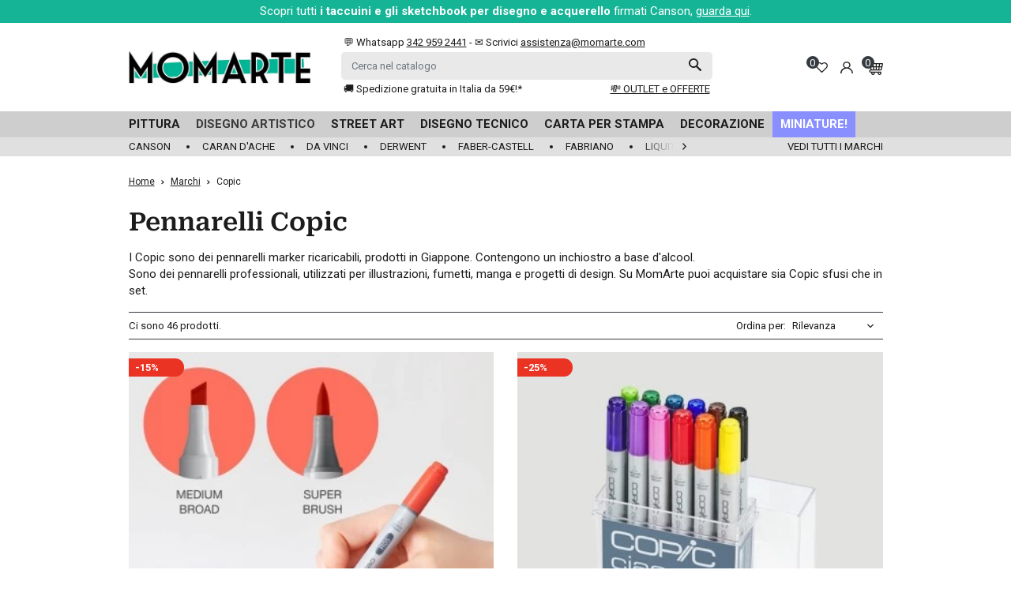

--- FILE ---
content_type: text/html; charset=utf-8
request_url: https://www.momarte.com/marca/copic
body_size: 50248
content:
<!doctype html>
<html lang="it">

  <head>
    
      
  <link rel="preconnect" href="//fonts.gstatic.com/" crossorigin>
<link rel="preconnect" href="//ajax.googleapis.com" crossorigin>
<script type="text/javascript">
    WebFontConfig = {
        google: { families: [ 'Roboto:400,700' ] },
        custom: {
            families: ['Roboto Serif'],
            urls: ['https://www.momarte.com/themes/momarte/assets/css/fonts/fonts.css']
        }
    };
    (function() {
        var wf = document.createElement('script');
        wf.src = 'https://ajax.googleapis.com/ajax/libs/webfont/1/webfont.js';
        wf.type = 'text/javascript';
        wf.async = 'true';
        var s = document.getElementsByTagName('script')[0];
        s.parentNode.insertBefore(wf, s);
    })(); </script>


  <meta charset="utf-8">


  <meta http-equiv="x-ua-compatible" content="ie=edge">



  <title>Pennarelli Copic</title>
  <script data-keepinline="true">
    var cdcGtmApi = '//www.momarte.com/module/cdc_googletagmanager/async';
    var ajaxShippingEvent = 1;
    var ajaxPaymentEvent = 1;

/* datalayer */
dataLayer = window.dataLayer || [];
    let cdcDatalayer = {"event":"manufacturer","pageCategory":"manufacturer","ecommerce":{"currency":"EUR"}};
    dataLayer.push(cdcDatalayer);

/* call to GTM Tag */
(function(w,d,s,l,i){w[l]=w[l]||[];w[l].push({'gtm.start':
new Date().getTime(),event:'gtm.js'});var f=d.getElementsByTagName(s)[0],
j=d.createElement(s),dl=l!='dataLayer'?'&l='+l:'';j.async=true;j.src=
'https://www.googletagmanager.com/gtm.js?id='+i+dl;f.parentNode.insertBefore(j,f);
})(window,document,'script','dataLayer','GTM-5MBPTZ8');

/* async call to avoid cache system for dynamic data */
dataLayer.push({
  'event': 'datalayer_ready'
});
</script>
  <meta name="description" content="Tutte le tipologie di pennarelli Copic: Copic Ciao, Copic Sketch e Copic Classic. Sia sfusi che in set, acquista al miglior prezzo">
  <meta name="keywords" content="">
            
      <link rel="canonical" href="https://www.momarte.com/marca/copic">
    
        
  
<meta property="og:title" content="Pennarelli Copic"/>
<meta property="og:description" content="Tutte le tipologie di pennarelli Copic: Copic Ciao, Copic Sketch e Copic Classic. Sia sfusi che in set, acquista al miglior prezzo"/>
<meta property="og:type" content="website"/>
<meta property="og:url" content="https://www.momarte.com/marca/copic"/>
<meta property="og:site_name" content="MomArte"/>

    <meta property="og:image" content="https://www.momarte.comhttps://www.momarte.com/img/logo-1757488719.jpg"/>
<script type="application/ld+json">
{
    "@context" : "http://schema.org",
    "@type" : "Organization",
    "name" : "MomArte",
    "url" : "https://www.momarte.com/",
    "logo" : {
        "@type":"ImageObject",
        "url":"https://www.momarte.com/img/logo-1757488719.jpg"
    }
}

</script>

<script type="application/ld+json">
{
    "@context":"http://schema.org",
    "@type":"WebPage",
    "isPartOf": {
        "@type":"WebSite",
        "url":  "https://www.momarte.com/",
        "name": "MomArte"
    },
    "name": "Pennarelli Copic",
    "url":  "https://www.momarte.com/marca/copic"
}


</script>
<script type="application/ld+json">
    {
    "@context": "https://schema.org",
    "@type": "BreadcrumbList",
    "itemListElement": [
        {
    "@type": "ListItem",
    "position": 1,
    "name": "Home",
    "item": "https://www.momarte.com/"
    },        {
    "@type": "ListItem",
    "position": 2,
    "name": "Marchi",
    "item": "https://www.momarte.com/marchi"
    },        {
    "@type": "ListItem",
    "position": 3,
    "name": "Copic",
    "item": "https://www.momarte.com/marca/copic"
    }    ]
    }
    </script>

                  

                                
                            <link rel="next" href="https://www.momarte.com/marca/copic?page=2">
        



  <meta name="viewport" content="width=device-width, initial-scale=1.0, minimum-scale=1.0, maximum-scale=1.0, user-scalable=no">



  <link rel="icon" type="image/vnd.microsoft.icon" href="https://www.momarte.com/img/favicon.ico?1757488745">
  <link rel="shortcut icon" type="image/x-icon" href="https://www.momarte.com/img/favicon.ico?1757488745">



  


  <script>
    var lReadMore = "Read more";
    var lClose = "Chiudi";

    function getCookieCustom(name) {
      var nameEQ = name + "=";
      var ca = document.cookie.split(';');
      for(var i=0;i < ca.length;i++) {
          var c = ca[i];
          while (c.charAt(0)==' ') c = c.substring(1,c.length);
          if (c.indexOf(nameEQ) == 0) return c.substring(nameEQ.length,c.length);
      }
      return null;
    }
  </script>



  	

  <script type="text/javascript">
        var ASSearchUrl = "https:\/\/www.momarte.com\/module\/pm_advancedsearch4\/advancedsearch4";
        var AdvancedEmailGuardData = {"meta":{"isGDPREnabled":true,"isLegacyOPCEnabled":false,"isLegacyMAModuleEnabled":false,"validationError":null},"settings":{"recaptcha":{"type":"v2_cbx","key":"6LcKdk8qAAAAAOK4CBahXr7oztflyOHmoZJMTi18","forms":{"contact_us":{"size":"normal","align":"offset","offset":3},"register":{"size":"normal","align":"center","offset":1},"reset_password":{"size":"normal","align":"center","offset":1}},"language":"shop","theme":"light","position":"bottomright","hidden":false,"deferred":false}},"context":{"ps":{"v17":true,"v17pc":true,"v17ch":true,"v16":false,"v161":false,"v15":false},"languageCode":"it","pageName":"manufacturer"},"trans":{"genericError":"Si \u00e8 verificato un errore, riprovare."}};
        var PAYPLUG_DOMAIN = "https:\/\/secure.payplug.com";
        var applePayIdCart = null;
        var applePayMerchantSessionAjaxURL = "https:\/\/www.momarte.com\/module\/payplug\/dispatcher";
        var applePayPaymentAjaxURL = "https:\/\/www.momarte.com\/module\/payplug\/validation";
        var applePayPaymentRequestAjaxURL = "https:\/\/www.momarte.com\/module\/payplug\/applepaypaymentrequest";
        var as4_orderBySalesAsc = "Sales: Lower first";
        var as4_orderBySalesDesc = "Sales: Highest first";
        var comment_tab = "3";
        var iqitfdc_from = 0;
        var is_sandbox_mode = false;
        var klarnapayment = {"interoperability":{"locale":"it-IT","environment":"production","clientId":"K7347085"},"interoperabilityUrl":"https:\/\/www.momarte.com\/module\/klarnapayment\/interoperability"};
        var lgcomments_products_default_display = "4";
        var lgcomments_products_extra_display = "10";
        var mediacomentarios = 10;
        var mediacomentarios2 = 9.9000000000000003552713678800500929355621337890625;
        var module_dir = "\/modules\/lgcomments\/";
        var module_name = "payplug";
        var myprestaloyaltyurl = "https:\/\/www.momarte.com\/carrello?ajax=1&myprestaloyaltyurl=1";
        var numerocomentarios = "3375";
        var payplug_ajax_url = "https:\/\/www.momarte.com\/module\/payplug\/ajax";
        var payplug_oney = true;
        var payplug_oney_loading_msg = "Caricamento in corso";
        var payplug_transaction_error_message = "    <div class=\"payplugMsg_wrapper\">\n                                    <p  class=\"payplugMsg_error\" >La transazione non \u00e8 stata conclusa e non \u00e8 stato effettuato alcun addebito sulla tua carta.<\/p>\n                                        <button type=\"button\" class=\"payplugMsg_button\" name=\"card_deleted\">Ok<\/button>\n        \n            <\/div>\n";
        var prestashop = {"cart":{"products":[],"totals":{"total":{"type":"total","label":"Totale","amount":0,"value":"0,00\u00a0\u20ac"},"total_including_tax":{"type":"total","label":"Totale (tasse incl.)","amount":0,"value":"0,00\u00a0\u20ac"},"total_excluding_tax":{"type":"total","label":"Totale (tasse escl.)","amount":0,"value":"0,00\u00a0\u20ac"}},"subtotals":{"products":{"type":"products","label":"Totale parziale","amount":0,"value":"0,00\u00a0\u20ac"},"discounts":null,"shipping":{"type":"shipping","label":"Spedizione","amount":0,"value":""},"tax":null},"products_count":0,"summary_string":"0 articoli","vouchers":{"allowed":1,"added":[]},"discounts":[],"minimalPurchase":12.300000000000000710542735760100185871124267578125,"minimalPurchaseRequired":"\u00c8 richiesto un acquisto minimo complessivo di 12,30\u00a0\u20ac (Iva esclusa) per convalidare il tuo ordine. il totale attuale \u00e8 0,00\u00a0\u20ac (Iva escl.)."},"currency":{"id":1,"name":"Euro","iso_code":"EUR","iso_code_num":"978","sign":"\u20ac"},"customer":{"lastname":null,"firstname":null,"email":null,"birthday":null,"newsletter":null,"newsletter_date_add":null,"optin":null,"website":null,"company":null,"siret":null,"ape":null,"is_logged":false,"gender":{"type":null,"name":null},"addresses":[]},"country":{"id_zone":"10","id_currency":"0","call_prefix":"39","iso_code":"IT","active":"1","contains_states":"1","need_identification_number":"0","need_zip_code":"1","zip_code_format":"NNNNN","display_tax_label":"1","name":"Italia","id":10},"language":{"name":"Italiano (Italian)","iso_code":"it","locale":"it-IT","language_code":"it","active":"1","is_rtl":"0","date_format_lite":"d\/m\/Y","date_format_full":"d\/m\/Y H:i:s","id":1},"page":{"title":"","canonical":"https:\/\/www.momarte.com\/marca\/copic","meta":{"title":"Pennarelli Copic","description":"Tutte le tipologie di pennarelli Copic: Copic Ciao, Copic Sketch e Copic Classic. Sia sfusi che in set, acquista al miglior prezzo","keywords":"","robots":"index"},"page_name":"manufacturer","body_classes":{"lang-it":true,"lang-rtl":false,"country-IT":true,"currency-EUR":true,"layout-full-width":true,"page-manufacturer":true,"tax-display-enabled":true,"page-customer-account":false,"manufacturer-id-5":true,"manufacturer-Copic":true},"admin_notifications":[],"password-policy":{"feedbacks":{"0":"Molto debole","1":"Debole","2":"Media","3":"Forte","4":"Molto forte","Straight rows of keys are easy to guess":"I tasti consecutivi sono facili da indovinare","Short keyboard patterns are easy to guess":"Gli schemi brevi sulla tastiera sono facili da indovinare","Use a longer keyboard pattern with more turns":"Utilizza uno schema pi\u00f9 lungo sulla tastiera con pi\u00f9 variazioni","Repeats like \"aaa\" are easy to guess":"Le ripetizioni come \u201caaa\u201d sono facili da indovinare","Repeats like \"abcabcabc\" are only slightly harder to guess than \"abc\"":"Le ripetizioni come \u201cabcabcabc\u201d sono solo leggermente pi\u00f9 difficili da indovinare rispetto ad \u201cabc\u201d","Sequences like abc or 6543 are easy to guess":"Le sequenze come \"abc\" o 6543 sono facili da indovinare","Recent years are easy to guess":"Gli anni recenti sono facili da indovinare","Dates are often easy to guess":"Le date sono spesso facili da indovinare","This is a top-10 common password":"Questa \u00e8 una delle 10 password pi\u00f9 comuni","This is a top-100 common password":"Questa \u00e8 una delle 100 password pi\u00f9 comuni","This is a very common password":"Questa password \u00e8 molto comune","This is similar to a commonly used password":"Questa password \u00e8 molto comune, prova ad inserirne una pi\u00f9 complessa seguendo i consigli che trovi qui sotto","A word by itself is easy to guess":"Una parola di per s\u00e9 \u00e8 facile da indovinare","Names and surnames by themselves are easy to guess":"Nomi e cognomi sono di per s\u00e9 facili da indovinare","Common names and surnames are easy to guess":"Nomi e cognomi comuni sono facili da indovinare","Use a few words, avoid common phrases":"Utilizza diverse parole, evita le frasi comuni","No need for symbols, digits, or uppercase letters":"Nessun bisogno di simboli, cifre o lettere maiuscole","Avoid repeated words and characters":"Evita parole e caratteri ripetuti","Avoid sequences":"Evita le sequenze","Avoid recent years":"Evita gli anni recenti","Avoid years that are associated with you":"Evita gli anni associati a te","Avoid dates and years that are associated with you":"Evita date e anni associati a te","Capitalization doesn't help very much":"Le maiuscole non sono molto efficaci","All-uppercase is almost as easy to guess as all-lowercase":"Tutto maiuscolo \u00e8 quasi altrettanto facile da indovinare di tutto minuscolo","Reversed words aren't much harder to guess":"Le parole al contrario non sono molto pi\u00f9 difficili da indovinare","Predictable substitutions like '@' instead of 'a' don't help very much":"Sostituzioni prevedibili come \"@\" invece di \"a\" non sono molto efficaci","Add another word or two. Uncommon words are better.":"Aggiungi una o due parole in pi\u00f9. Le parole insolite sono pi\u00f9 sicure."}}},"shop":{"name":"MomArte","logo":"https:\/\/www.momarte.com\/img\/logo-1757488719.jpg","stores_icon":"https:\/\/www.momarte.com\/img\/logo_stores.png","favicon":"https:\/\/www.momarte.com\/img\/favicon.ico"},"core_js_public_path":"\/themes\/","urls":{"base_url":"https:\/\/www.momarte.com\/","current_url":"https:\/\/www.momarte.com\/marca\/copic","shop_domain_url":"https:\/\/www.momarte.com","img_ps_url":"https:\/\/www.momarte.com\/img\/","img_cat_url":"https:\/\/www.momarte.com\/img\/c\/","img_lang_url":"https:\/\/www.momarte.com\/img\/l\/","img_prod_url":"https:\/\/www.momarte.com\/img\/p\/","img_manu_url":"https:\/\/www.momarte.com\/img\/m\/","img_sup_url":"https:\/\/www.momarte.com\/img\/su\/","img_ship_url":"https:\/\/www.momarte.com\/img\/s\/","img_store_url":"https:\/\/www.momarte.com\/img\/st\/","img_col_url":"https:\/\/www.momarte.com\/img\/co\/","img_url":"https:\/\/www.momarte.com\/themes\/momarte\/assets\/img\/","css_url":"https:\/\/www.momarte.com\/themes\/momarte\/assets\/css\/","js_url":"https:\/\/www.momarte.com\/themes\/momarte\/assets\/js\/","pic_url":"https:\/\/www.momarte.com\/upload\/","theme_assets":"https:\/\/www.momarte.com\/themes\/momarte\/assets\/","theme_dir":"https:\/\/www.momarte.com\/themes\/momarte\/","pages":{"address":"https:\/\/www.momarte.com\/indirizzo","addresses":"https:\/\/www.momarte.com\/indirizzi","authentication":"https:\/\/www.momarte.com\/login","manufacturer":"https:\/\/www.momarte.com\/marchi","cart":"https:\/\/www.momarte.com\/carrello","category":"https:\/\/www.momarte.com\/index.php?controller=category","cms":"https:\/\/www.momarte.com\/index.php?controller=cms","contact":"https:\/\/www.momarte.com\/contattaci","discount":"https:\/\/www.momarte.com\/buoni-sconto","guest_tracking":"https:\/\/www.momarte.com\/tracciatura-ospite","history":"https:\/\/www.momarte.com\/cronologia-ordini","identity":"https:\/\/www.momarte.com\/dati-personali","index":"https:\/\/www.momarte.com\/","my_account":"https:\/\/www.momarte.com\/account","order_confirmation":"https:\/\/www.momarte.com\/conferma-ordine","order_detail":"https:\/\/www.momarte.com\/index.php?controller=order-detail","order_follow":"https:\/\/www.momarte.com\/segui-ordine","order":"https:\/\/www.momarte.com\/ordine","order_return":"https:\/\/www.momarte.com\/index.php?controller=order-return","order_slip":"https:\/\/www.momarte.com\/buono-ordine","pagenotfound":"https:\/\/www.momarte.com\/pagina-non-trovata","password":"https:\/\/www.momarte.com\/recupero-password","pdf_invoice":"https:\/\/www.momarte.com\/index.php?controller=pdf-invoice","pdf_order_return":"https:\/\/www.momarte.com\/index.php?controller=pdf-order-return","pdf_order_slip":"https:\/\/www.momarte.com\/index.php?controller=pdf-order-slip","prices_drop":"https:\/\/www.momarte.com\/offerte","product":"https:\/\/www.momarte.com\/index.php?controller=product","registration":"https:\/\/www.momarte.com\/registrazione","search":"https:\/\/www.momarte.com\/ricerca","sitemap":"https:\/\/www.momarte.com\/mappa-del-sito","stores":"https:\/\/www.momarte.com\/negozi","supplier":"https:\/\/www.momarte.com\/fornitori","new_products":"https:\/\/www.momarte.com\/nuovi-prodotti","brands":"https:\/\/www.momarte.com\/marchi","register":"https:\/\/www.momarte.com\/registrazione","order_login":"https:\/\/www.momarte.com\/ordine?login=1"},"alternative_langs":[],"actions":{"logout":"https:\/\/www.momarte.com\/?mylogout="},"no_picture_image":{"bySize":{"small_default":{"url":"https:\/\/www.momarte.com\/img\/p\/it-default-small_default.jpg","width":98,"height":98},"cart_default":{"url":"https:\/\/www.momarte.com\/img\/p\/it-default-cart_default.jpg","width":125,"height":125},"pdt_180":{"url":"https:\/\/www.momarte.com\/img\/p\/it-default-pdt_180.jpg","width":180,"height":180},"home_default":{"url":"https:\/\/www.momarte.com\/img\/p\/it-default-home_default.jpg","width":250,"height":250},"pdt_300":{"url":"https:\/\/www.momarte.com\/img\/p\/it-default-pdt_300.jpg","width":300,"height":300},"pdt_360":{"url":"https:\/\/www.momarte.com\/img\/p\/it-default-pdt_360.jpg","width":360,"height":360},"medium_default":{"url":"https:\/\/www.momarte.com\/img\/p\/it-default-medium_default.jpg","width":452,"height":452},"pdt_540":{"url":"https:\/\/www.momarte.com\/img\/p\/it-default-pdt_540.jpg","width":540,"height":540},"large_default":{"url":"https:\/\/www.momarte.com\/img\/p\/it-default-large_default.jpg","width":800,"height":800}},"small":{"url":"https:\/\/www.momarte.com\/img\/p\/it-default-small_default.jpg","width":98,"height":98},"medium":{"url":"https:\/\/www.momarte.com\/img\/p\/it-default-pdt_300.jpg","width":300,"height":300},"large":{"url":"https:\/\/www.momarte.com\/img\/p\/it-default-large_default.jpg","width":800,"height":800},"legend":""}},"configuration":{"display_taxes_label":true,"display_prices_tax_incl":true,"is_catalog":false,"show_prices":true,"opt_in":{"partner":false},"quantity_discount":{"type":"discount","label":"Sconto unit\u00e0"},"voucher_enabled":1,"return_enabled":0},"field_required":[],"breadcrumb":{"links":[{"title":"Home","url":"https:\/\/www.momarte.com\/"},{"title":"Marchi","url":"https:\/\/www.momarte.com\/marchi"},{"title":"Copic","url":"https:\/\/www.momarte.com\/marca\/copic"}],"count":3},"link":{"protocol_link":"https:\/\/","protocol_content":"https:\/\/"},"time":1769217169,"static_token":"646e30441c70f5dbcffc868c1f36e31e","token":"540c7cc12bf1ba032e9f988ea91e7625","debug":false};
        var prod_averagecomments = 0;
        var prod_rating_scale = "10";
        var prod_sum_of_reviews = 0;
        var psemailsubscription_subscription = "https:\/\/www.momarte.com\/module\/ps_emailsubscription\/subscription";
        var ratingscale = "10";
        var review_controller_link = "https:\/\/www.momarte.com\/module\/lgcomments\/reviews?action=sendReview&ajax=1";
        var review_controller_name = "index.php?controller=module-lgcomments-reviews";
        var send_successfull_msg = "La recensione \u00e8 stata inviata correttamente.";
        var sliderblocks = 4;
        var star_color = "yellow";
        var star_style = "plain";
        var starcolor = "yellow";
        var starsize = "80";
        var starstyle = "plain";
        var wsWishListConst = {"id_wishlist":0};
      </script>
		<link rel="stylesheet" href="https://www.momarte.com/themes/momarte/assets/cache/theme-5b258769.css" media="all">
	
	


        <link rel="preload" href="/modules/creativeelements/views/lib/ceicons/fonts/ceicons.woff2?8goggd" as="font" type="font/woff2" crossorigin>
        


  <script>
    const wsWlProducts = '[]';
    const single_mode = "";
    const advansedwishlist_ajax_controller_url = "https://www.momarte.com/module/advansedwishlist/ajax";
    const added_to_wishlist = 'Il prodotto è stato aggiunto correttamente alla tua lista dei desideri.';
    const add_to_cart_btn = 'Add to cart';
    const show_btn_tex = '';
    const added_to_wishlist_btn = 'Aggiunto alla lista dei desideri';
    const add_to_wishlist_btn = 'Add to wishlist';
    const wishlistSendTxt = 'Your wishlist has been sent successfully';
    const productUpdTxt = 'The product has been successfully updated';
    const wsWishlistUrlRewrite = "1";
    let wishlist_btn_icon = '<i class="material-icons">favorite</i>';
    let wishlist_btn_icon_del = '<i class="material-icons">favorite_border</i>';
    var ps_ws_version = 'ps17';
        var static_token = '646e30441c70f5dbcffc868c1f36e31e';
    var baseDir = "https://www.momarte.com/";    
    var isLogged = "";
</script><script type="text/javascript">
    var Days_text = 'Giorno(i)';
    var Hours_text = 'Ora(e)';
    var Mins_text = 'Minuto(i)';
    var Sec_text = 'Secondo(i)';
</script><script type="text/javascript">
    opartStatSaveSessionUrl = "https://www.momarte.com/module/opartstat/saveSession?ajax=1";
    opartStatSaveSessionUrl = opartStatSaveSessionUrl.replace(/&amp;/g, '&');
    opartControllerName = "ManufacturerController";
    opartElementId = "";
    opartshopId = "1";
    opartUserAgent = "Mozilla/5.0 (Macintosh; Intel Mac OS X 10_15_7) AppleWebKit/537.36 (KHTML, like Gecko) Chrome/131.0.0.0 Safari/537.36; ClaudeBot/1.0; +claudebot@anthropic.com)";
</script>
<script async src="/modules/opartstat/views/js/saveSession.js"></script>

<script
        defer
        data-environment='production'
        src='https://js.klarna.com/web-sdk/v1/klarna.js'
        data-client-instance-name="klarnapaymentsdkscript"
></script>

  <!-- START OF DOOFINDER ADD TO CART SCRIPT -->
  <script>
    document.addEventListener('doofinder.cart.add', function(event) {

      const checkIfCartItemHasVariation = (cartObject) => {
        return (cartObject.item_id === cartObject.grouping_id) ? false : true;
      }

      /**
      * Returns only ID from string
      */
      const sanitizeVariationID = (variationID) => {
        return variationID.replace(/\D/g, "")
      }

      doofinderManageCart({
        cartURL          : "https://www.momarte.com/carrello",  //required for prestashop 1.7, in previous versions it will be empty.
        cartToken        : "646e30441c70f5dbcffc868c1f36e31e",
        productID        : checkIfCartItemHasVariation(event.detail) ? event.detail.grouping_id : event.detail.item_id,
        customizationID  : checkIfCartItemHasVariation(event.detail) ? sanitizeVariationID(event.detail.item_id) : 0,   // If there are no combinations, the value will be 0
        quantity         : event.detail.amount,
        statusPromise    : event.detail.statusPromise,
        itemLink         : event.detail.link,
        group_id         : event.detail.group_id
      });
    });
  </script>
  <!-- END OF DOOFINDER ADD TO CART SCRIPT -->

  <!-- START OF DOOFINDER INTEGRATIONS SUPPORT -->
  <script data-keepinline>
    var dfKvCustomerEmail;
    if ('undefined' !== typeof klCustomer && "" !== klCustomer.email) {
      dfKvCustomerEmail = klCustomer.email;
    }
  </script>
  <!-- END OF DOOFINDER INTEGRATIONS SUPPORT -->

  <!-- START OF DOOFINDER UNIQUE SCRIPT -->
  <script data-keepinline>
    
    (function(w, k) {w[k] = window[k] || function () { (window[k].q = window[k].q || []).push(arguments) }})(window, "doofinderApp")
    

    // Custom personalization:
    doofinderApp("config", "language", "it");
    doofinderApp("config", "currency", "EUR");
  </script>
  <script src="https://eu1-config.doofinder.com/2.x/37a393e3-c9dc-497e-bbdc-636dddd160f4.js" async></script>
  <!-- END OF DOOFINDER UNIQUE SCRIPT -->





  <meta name="referrer" content="unsafe-url">




    
  </head>

  <body id="manufacturer" class="lang-it country-it currency-eur layout-full-width page-manufacturer tax-display-enabled manufacturer-id-5 manufacturer-copic ce-kit-52 elementor-page elementor-page-5050101">

    
    
      <!-- Google Tag Manager (noscript) -->
<noscript><iframe src="https://www.googletagmanager.com/ns.html?id=GTM-5MBPTZ8"
height="0" width="0" style="display:none;visibility:hidden"></iframe></noscript>
<!-- End Google Tag Manager (noscript) -->

    

    <main>
      
              

      <header id="header" class="l-header">
        
          	
<div class="header-top-wrapper">


    <div class="header-banner">
        
        <div class="topbar_friday text-center"></div>
        <div class="action-bar-wrapper bg-primary text-white py-1 text-center">
            <div class="action-bar px-2">
                Scopri tutti <strong>i taccuini e gli sketchbook per disegno e acquerello</strong> firmati Canson, <a href="https://www.momarte.com/marca/canson">guarda qui</a>.
            </div>
        </div>
    </div>



    


    <div class="container header-top d--flex-between u-a-i-c py-1 py-md-3">
        <div id="_mobile_menu">
        </div>
        <a href="https://www.momarte.com/" class="header__logo mr-lg-4" title="MomArte">
            <svg xmlns="http://www.w3.org/2000/svg" xmlns:xlink="http://www.w3.org/1999/xlink" width="230" height="42.32" viewBox="0 0 230 42.32" class="img-fluid">
<title>MomArte</title>
<image width="230" height="42.32" xlink:href="[data-uri]"/></svg>
                    </a>
        <div class="header__search">
            <!-- Block search module TOP -->
<div id="_desktop_searchbar">
	<div class="d-flex align-items-center">
		<div id="search_widget" class="search-widget flex-grow-1 small" data-search-controller-url="//www.momarte.com/ricerca">
			<div id="search_widget_top_text" class="search-widget-text d-none d-md-block">
				<p>&#x1F4AC; Whatsapp <a target="_blank" href="https://wa.me/+393429592441?text=Ciao%20ti%20scrivo%20dal%20sito%20web%20per%20avere%20alcune%20informazioni" class="text-underline text-reset">342 959 2441</a> - &#x2709;&#xFE0F; Scrivici <a href="mailto:assistenza@momarte.com" class="text-underline text-reset">assistenza@momarte.com</a></p>
			</div>
			<form method="get" action="//www.momarte.com/ricerca">
				<input type="hidden" name="controller" value="search">
				<div class="position-relative">
					<input type="text" name="s" value="" class="form-control search-input" placeholder="Cerca nel catalogo" aria-label="Cerca">
					<button type="submit" class="search-btn btn btn-link position-absolute py-1">
						<svg xmlns="http://www.w3.org/2000/svg" width="15.367" height="15.667" viewBox="0 0 15.367 15.667"><path d="M11.886,2.568a5.878,5.878,0,0,0-4.37-.989A5.854,5.854,0,0,0,2.734,8.34a5.852,5.852,0,0,0,8.74,4.04l.118-.071,4.535,4.511a1.1,1.1,0,0,0,.766.342,1.073,1.073,0,0,0,.777-.294,1.1,1.1,0,0,0,.342-.754,1.055,1.055,0,0,0-.294-.777l-.035-.035-4.476-4.452.082-.118a5.763,5.763,0,0,0,.989-4.37A5.872,5.872,0,0,0,11.886,2.568ZM8.506,11.414h0a4.064,4.064,0,1,1,0-8.127h0a4.064,4.064,0,1,1,0,8.127Z" transform="translate(-2.645 -1.496)" fill="#1c1c1c"/></svg>											</button>
				</div>
			</form>
			<div id="search_widget_bottom_text" class="search-widget-text d-none d-md-block">
				<div class="d-flex justify-content-between">
					<p><a href="https://www.momarte.com/content/consegna.html" target="_blank" style="color:inherit;">&#x1F69A; Spedizione gratuita in Italia da 59€!*</a></p>
<p><span id="_desktop_outlet_link"><a href="/outlet/" class="text-underline text-reset">&#128184; OUTLET e OFFERTE</a></span></p>
				</div>
			</div>
		</div>
		<div id="commentarios" class="ml-3 small d-none d-xl-block">
  <div class="review_info">
    <div class="d-md-inline-block">
      <div class="d-flex align-items-center">
        <a href="https://it.trustpilot.com/review/www.momarte.com" class="commentarios-stars d-inline-block" target="_blank">
          <img data-src="/themes/momarte/assets/img/lg-comments/stars/plain/yellow/10stars.png" width="83" height="15" alt="rating" style="margin-top:-2px" class="lazyload mr-1">
        </a>
        <div class="ml-1">
          <span class="d-block">Cosa pensano di noi?</span>
          4.9/5
          <span class="numerocomentarios">
            (1950+<span class="d-md-none d-lg-inline-block">&nbsp;Recensioni</span>)
          </span>
        </div>
      </div>
    </div>
  </div>
</div>
			</div>
</div>

<!-- /Block search module TOP -->

        </div>
        <div class="header__right header-top__col">
            <div id="block_wishlist_top" class="header__rightitem">            <div class="position-relative wish_link  wish_link_17" id="login_wish">
            <a href="https://www.momarte.com/module/advansedwishlist/mywishlist" title="Le mie liste di desideri">
                <svg xmlns="http://www.w3.org/2000/svg" width="15.236" height="13.449" viewBox="0 0 15.236 13.449"><path d="M25.178,38.872h0a4.323,4.323,0,0,0-6.107,0l-.248.248-.254-.254a4.314,4.314,0,1,0-6.1,6.1l5.89,5.89a.643.643,0,0,0,.909,0l5.9-5.88a4.331,4.331,0,0,0,.007-6.111Zm-9.668.017a3.017,3.017,0,0,1,2.147.888l.709.709a.639.639,0,0,0,.909,0l.7-.7a3.025,3.025,0,0,1,5.168,2.14h0a3,3,0,0,1-.885,2.143L18.813,49.5,13.377,44.06a3.028,3.028,0,0,1,2.133-5.171Z" transform="translate(-11.199 -37.6)" fill="#1c1c1c"/></svg>                <span class="position-absolute text-white small text-center rounded-circle bg-dark wishlist_count cart-products-count empty_list">0</span>
            </a>
        </div>
        </div><div class="user-info header__rightitem">
      <a
      href="https://www.momarte.com/account"
      class="u-link-body"
      title="Accedi al tuo account cliente"
      rel="nofollow"
    >
      <span>
        <svg xmlns="http://www.w3.org/2000/svg" width="15.671" height="15.667" viewBox="0 0 15.671 15.667"><g transform="translate(0 0.001)"><g transform="translate(-34.5 -34.601)"><g transform="translate(34.5 34.6)"><g transform="translate(0 0)"><path d="M51.163,47.972a7.722,7.722,0,0,0-2.929-1.839,4.457,4.457,0,1,0-5.044,0A7.734,7.734,0,0,0,38,53.423h1.206a6.505,6.505,0,0,1,13.01,0h1.206A7.652,7.652,0,0,0,51.163,47.972Zm-5.451-2.26a3.254,3.254,0,1,1,3.254-3.254A3.259,3.259,0,0,1,45.711,45.711Z" transform="translate(-37.876 -37.88)" fill="#1c1c1c"/><path d="M50.171,50.267H48.717v-.124a6.381,6.381,0,0,0-12.763,0v.124H34.5v-.124a7.848,7.848,0,0,1,5.051-7.326,4.583,4.583,0,1,1,5.568,0A7.766,7.766,0,0,1,47.875,44.6h0a7.79,7.79,0,0,1,2.3,5.54Zm-1.206-.248h.959a7.6,7.6,0,0,0-5.1-7.05l-.233-.081.2-.138a4.333,4.333,0,1,0-4.9,0l.2.138-.233.081a7.6,7.6,0,0,0-5.1,7.05h.959a6.63,6.63,0,0,1,13.258,0Zm-6.629-7.464a3.378,3.378,0,1,1,3.378-3.378A3.382,3.382,0,0,1,42.335,42.556Zm0-6.505a3.131,3.131,0,1,0,3.131,3.131A3.134,3.134,0,0,0,42.335,36.05Z" transform="translate(-34.5 -34.6)" fill="#1c1c1c"/></g></g></g></g></svg>      </span>
          </a>
  </div>
<div>
  <div class="blockcart cart-preview header__rightitem inactive" data-refresh-url="//www.momarte.com/module/ps_shoppingcart/ajax">
    <div class="shopping-cart position-relative">
              <span class="cart-products-count small blockcart__count position-absolute bg-dark text-white rounded-circle text-center">0</span>
        <span>
          <svg xmlns="http://www.w3.org/2000/svg" width="21.86" height="19.501" viewBox="0 0 21.86 19.501"><path d="M6.319,42.625a.719.719,0,0,1,0-1.439c2.654.009,9.655,0,12.394,0a1.592,1.592,0,0,0,1.558-1.24l1.555-6.734a1.294,1.294,0,0,0-1.256-1.585c-1.1,0-10.454-.042-15.244-.061l-.759-2.817a1.551,1.551,0,0,0-1.494-1.143H.641a.641.641,0,0,0,0,1.282H3.073a.267.267,0,0,1,.257.2l2.916,10.82A2,2,0,0,0,4.318,41.94a2.01,2.01,0,0,0,2,1.966h.934a2.243,2.243,0,1,0,4.052,0h4.046a2.243,2.243,0,1,0,4.036-.034.641.641,0,0,0-.2-1.248Zm3.922,2.243a.961.961,0,1,1-.962-.961h0A.962.962,0,0,1,10.241,44.868Zm7.137.961a.961.961,0,0,1-.016-1.922h.031a.961.961,0,0,1-.016,1.922Zm3.2-12.911a.01.01,0,0,1,0,.011l-.655,2.838H17.7l.378-2.863,2.484.01A.01.01,0,0,1,20.575,32.918Zm-6.606,6.991V37.047h2.273l-.378,2.861Zm-3.177,0-.381-2.861h2.277v2.861Zm-2.95,0h0a.347.347,0,0,1-.334-.255l-.7-2.606H9.118L9.5,39.909Zm2.4-4.143-.385-2.9,2.832.011v2.885Zm3.729,0v-2.88l2.82.011-.379,2.868Zm-5.408-2.9.386,2.9H6.458l-.785-2.913Zm10.151,7.044H17.157l.378-2.861h2.092l-.6,2.615A.316.316,0,0,1,18.713,39.909Z" transform="translate(0 -27.609)" fill="#1c1c1c"/></svg>        </span>
                  </div>

                      
  </div>
</div>

        </div>
    </div>
    <div class="menu-wrapper">
            <div id="_desktop_menu">
        <div class="ets_mm_megamenu 
            layout_layout1 
             show_icon_in_mobile 
              
            transition_fade   
            transition_floating 
             
            sticky_disabled 
             
            ets-dir-ltr            hook-default            single_layout             disable_sticky_mobile             "
            data-bggray=""
            >
            <div class="ets_mm_megamenu_content">
                <div class="container">
                    <div class="ets_mm_megamenu_content_content">
                        <div class="ybc-menu-toggle ybc-menu-btn closed">
                            <span class="ybc-menu-button-toggle_icon mr-3">
                                <svg xmlns="http://www.w3.org/2000/svg" width="23.873" height="16.764" viewBox="0 0 23.873 16.764"><g transform="translate(-7.5 -81.5)"><path d="M30.2,381.5H8.677a1.177,1.177,0,0,0,0,2.354H30.2a1.177,1.177,0,0,0,0-2.354Z" transform="translate(0 -285.59)" fill="#1c1c1c"/><path d="M410.792,231.5h-2.315a1.177,1.177,0,1,0,0,2.354h2.315a1.177,1.177,0,0,0,0-2.354Z" transform="translate(-380.596 -142.795)" fill="#15b496"/><path d="M30.2,81.5H8.677a1.177,1.177,0,0,0,0,2.354H30.2a1.177,1.177,0,0,0,0-2.354Z" fill="#1c1c1c"/><path d="M10.677,233.854H25.02a1.177,1.177,0,1,0,0-2.354H10.677a1.177,1.177,0,0,0,0,2.354Z" transform="translate(-1.904 -142.795)" fill="#1c1c1c"/></g></svg>                            </span>
                        </div>
                        <nav class="mm_menus_ul d-flex flex-column ">
    <ul>
        <li class="close_menu">
            <div class="pull-left">
                Menù
            </div>
            <div class="pull-right">
                <svg xmlns="http://www.w3.org/2000/svg" width="11.671" height="11.671" viewBox="0 0 11.671 11.671"><path d="M9.815.07a.241.241,0,0,0-.34,0L6.006,3.54a.241.241,0,0,1-.34,0L2.2.07a.241.241,0,0,0-.34,0L.07,1.856a.241.241,0,0,0,0,.34l3.47,3.47a.241.241,0,0,1,0,.34L.07,9.475a.241.241,0,0,0,0,.34L1.856,11.6a.241.241,0,0,0,.34,0l3.47-3.47a.241.241,0,0,1,.34,0l3.47,3.47a.241.241,0,0,0,.34,0L11.6,9.815a.241.241,0,0,0,0-.34l-3.47-3.47a.241.241,0,0,1,0-.34L11.6,2.2a.241.241,0,0,0,0-.34Z" fill="#fff"/></svg>
            </div>
        </li>
                    <li class="mm_menus_li mm_sub_align_full mm_has_sub"
                >
                <a                         href="https://www.momarte.com/prodotti-per-pittura/"
                        style="font-size:15px;">
                    <span class="mm_menu_content_title" style="background: #cecece; color: #1c1c1c;">
                        <span class="menu-category-img d-none">
                                                            <img data-src="https://www.momarte.com/img/ets_megamenu/pittura.jpg" class="lazyload rounded-circle" width="60" height="60" title="" alt="" />
                                                    </span>
                        <span class="menu-category-title">Pittura</span>
                                                                    </span>
                </a>
                                                    <span class="arrow closed"></span>                                            <ul class="mm_columns_ul lazyload"
                            data-bg="https://www.momarte.com/themes/momarte/assets/img/menu/bg-menu.png"
                            style="width:100%; font-size:14px;">
                            
                                                            <li class="mm_columns_li column_size_3  mm_has_sub">
                                                                            <ul class="mm_blocks_ul">
                                                                                            <li data-id-block="1" class="mm_blocks_li">
                                                        
    <div class="ets_mm_block mm_block_type_category mm_hide_title">
        <span class="h4">Colori acrilici</span>
        <div class="ets_mm_block_content">        
                                <ul class="ets_mm_categories">
                    <li >
                <a href="https://www.momarte.com/prodotti-per-pittura/colori-acrilici-per-pittura/"class="font-weight-bold text-uppercase">
                    Colori Acrilici
                </a>
                            </li>
                    <li >
                <a href="https://www.momarte.com/prodotti-per-pittura/colori-acrilici-per-pittura/colori-acrilici-sfusi/">
                    Colori Acrilici Sfusi
                </a>
                            </li>
                    <li >
                <a href="https://www.momarte.com/prodotti-per-pittura/colori-acrilici-per-pittura/colori-acrilici-in-confezioni/">
                    Confezioni Colori Acrilici
                </a>
                            </li>
                    <li >
                <a href="https://www.momarte.com/prodotti-per-pittura/colori-acrilici-per-pittura/ausiliari-per-la-pittura-acrilica/">
                    Ausiliari per Acrilico
                </a>
                            </li>
                    <li >
                <a href="https://www.momarte.com/prodotti-per-pittura/colori-acrilici-per-pittura/pennelli-per-la-pittura-acrilica/">
                    Pennelli per Acrilico
                </a>
                            </li>
                    <li >
                <a href="https://www.momarte.com/prodotti-per-pittura/colori-acrilici-per-pittura/carta-e-supporti-per-la-pittura-acrilica/">
                    Carta e Supporti per Acrilico
                </a>
                            </li>
            </ul>
                    </div>
    </div>
    <div class="clearfix"></div>

                                                </li>
                                                                                            <li data-id-block="2" class="mm_blocks_li">
                                                        
    <div class="ets_mm_block mm_block_type_category mm_hide_title">
        <span class="h4">Ausiliari e Medium</span>
        <div class="ets_mm_block_content">        
                                <ul class="ets_mm_categories">
                    <li >
                <a href="https://www.momarte.com/prodotti-per-pittura/medium-e-ausiliari-per-la-pittura/"class="font-weight-bold text-uppercase">
                    Ausiliari e Medium
                </a>
                            </li>
                    <li >
                <a href="https://www.momarte.com/prodotti-per-pittura/medium-e-ausiliari-per-la-pittura/prodotti-ausiliari-per-olio/">
                    Ausiliari per Olio
                </a>
                            </li>
                    <li >
                <a href="https://www.momarte.com/prodotti-per-pittura/medium-e-ausiliari-per-la-pittura/prodotti-ausiliari-per-tempera/">
                    Ausiliari per Tempera
                </a>
                            </li>
                    <li >
                <a href="https://www.momarte.com/prodotti-per-pittura/medium-e-ausiliari-per-la-pittura/prodotti-ausiliari-per-acrilico/">
                    Ausiliari per Acrilico
                </a>
                            </li>
                    <li >
                <a href="https://www.momarte.com/prodotti-per-pittura/medium-e-ausiliari-per-la-pittura/ausiliari-per-acquarello/">
                    Ausiliari per Acquarello
                </a>
                            </li>
                    <li >
                <a href="https://www.momarte.com/prodotti-per-pittura/medium-e-ausiliari-per-la-pittura/prodotti-ausiliari-eco/">
                    Ausiliari Ecologici
                </a>
                            </li>
                    <li >
                <a href="https://www.momarte.com/prodotti-per-pittura/medium-e-ausiliari-per-la-pittura/vernici-e-spray-finali/">
                    Vernici &amp; Spray Finali
                </a>
                            </li>
                    <li >
                <a href="https://www.momarte.com/prodotti-per-pittura/medium-e-ausiliari-per-la-pittura/gessi-e-primer/">
                    Gessi e Primer
                </a>
                            </li>
            </ul>
                    </div>
    </div>
    <div class="clearfix"></div>

                                                </li>
                                                                                            <li data-id-block="3" class="mm_blocks_li">
                                                        
    <div class="ets_mm_block mm_block_type_category mm_hide_title">
        <span class="h4">Album e carta</span>
        <div class="ets_mm_block_content">        
                                <ul class="ets_mm_categories">
                    <li >
                <a href="https://www.momarte.com/prodotti-per-pittura/album-e-carta-per-dipingere/"class="font-weight-bold text-uppercase">
                    Album e Carta
                </a>
                            </li>
                    <li >
                <a href="https://www.momarte.com/prodotti-per-pittura/album-e-carta-per-dipingere/vendita-di-carta-e-album-per-acquerello/">
                    Carta per Acquarello
                </a>
                            </li>
                    <li >
                <a href="https://www.momarte.com/prodotti-per-pittura/album-e-carta-per-dipingere/carta-e-l-album-per-pittura-a-olio/">
                    Carta per Olio
                </a>
                            </li>
                    <li >
                <a href="https://www.momarte.com/prodotti-per-pittura/album-e-carta-per-dipingere/carta-e-album-per-colori-acrilici/">
                    Carta per Acrilico
                </a>
                            </li>
                    <li >
                <a href="https://www.momarte.com/prodotti-per-pittura/album-e-carta-per-dipingere/carta-e-l-album-per-tempera/">
                    Carta per Tempera
                </a>
                            </li>
            </ul>
                    </div>
    </div>
    <div class="clearfix"></div>

                                                </li>
                                                                                    </ul>
                                                                    </li>
                                                            <li class="mm_columns_li column_size_3  mm_has_sub">
                                                                            <ul class="mm_blocks_ul">
                                                                                            <li data-id-block="10" class="mm_blocks_li">
                                                        
    <div class="ets_mm_block mm_block_type_category mm_hide_title">
        <span class="h4">Acquerelli</span>
        <div class="ets_mm_block_content">        
                                <ul class="ets_mm_categories">
                    <li >
                <a href="https://www.momarte.com/prodotti-per-pittura/acquerelli-professionali/"class="font-weight-bold text-uppercase">
                    Acquerelli
                </a>
                            </li>
                    <li >
                <a href="https://www.momarte.com/prodotti-per-pittura/acquerelli-professionali/gamma-completa-di-acquerelli-sfusi/">
                    Colori Acquerello Sfusi
                </a>
                            </li>
                    <li >
                <a href="https://www.momarte.com/prodotti-per-pittura/acquerelli-professionali/colori-acquerello-in-set/">
                    Confezioni di Acquerelli
                </a>
                            </li>
                    <li >
                <a href="https://www.momarte.com/prodotti-per-pittura/acquerelli-professionali/prodotti-ausiliari-per-acquerello/">
                    Ausiliari per Acquerello
                </a>
                            </li>
                    <li >
                <a href="https://www.momarte.com/prodotti-per-pittura/acquerelli-professionali/pennelli-per-l-acquerello/">
                    Pennelli per Acquerello
                </a>
                            </li>
                    <li >
                <a href="https://www.momarte.com/prodotti-per-pittura/acquerelli-professionali/album-e-carta-per-l-acquerello/">
                    Carta e Supporti per Acquerello
                </a>
                            </li>
            </ul>
                    </div>
    </div>
    <div class="clearfix"></div>

                                                </li>
                                                                                            <li data-id-block="11" class="mm_blocks_li">
                                                        
    <div class="ets_mm_block mm_block_type_category mm_hide_title">
        <span class="h4">Pennelli</span>
        <div class="ets_mm_block_content">        
                                <ul class="ets_mm_categories">
                    <li >
                <a href="https://www.momarte.com/prodotti-per-pittura/pennelli-per-pittura/"class="font-weight-bold text-uppercase">
                    Pennelli
                </a>
                            </li>
                    <li >
                <a href="https://www.momarte.com/prodotti-per-pittura/pennelli-per-pittura/pennelli-martora-kolinsky/">
                    Pennelli in Martora
                </a>
                            </li>
                    <li >
                <a href="https://www.momarte.com/prodotti-per-pittura/pennelli-per-pittura/pennelli-in-pelo-di-vaio/">
                    Pennelli in Pelo di Vaio
                </a>
                            </li>
                    <li >
                <a href="https://www.momarte.com/prodotti-per-pittura/pennelli-per-pittura/pennelli-in-setola-cinese/">
                    Pennelli in Setola
                </a>
                            </li>
                    <li >
                <a href="https://www.momarte.com/prodotti-per-pittura/pennelli-per-pittura/i-migliori-pennelli-in-pelo-di-bue/">
                    Pennelli in Pelo di Bue
                </a>
                            </li>
                    <li >
                <a href="https://www.momarte.com/prodotti-per-pittura/pennelli-per-pittura/pennelli-sintetici/">
                    Pennelli Sintetici
                </a>
                            </li>
                    <li >
                <a href="https://www.momarte.com/prodotti-per-pittura/pennelli-per-pittura/pennellesse-per-sfondi-artistici/">
                    Pennellesse
                </a>
                            </li>
                    <li >
                <a href="https://www.momarte.com/prodotti-per-pittura/pennelli-per-pittura/accessori-per-la-pulizia-e-per-il-mantenimento/">
                    Accessori
                </a>
                            </li>
            </ul>
                    </div>
    </div>
    <div class="clearfix"></div>

                                                </li>
                                                                                            <li data-id-block="12" class="mm_blocks_li">
                                                        
    <div class="ets_mm_block mm_block_type_category mm_hide_title">
        <span class="h4">Accessori</span>
        <div class="ets_mm_block_content">        
                                <ul class="ets_mm_categories">
                    <li >
                <a href="https://www.momarte.com/prodotti-per-pittura/accessori-per-dipingere/"class="font-weight-bold text-uppercase">
                    Accessori
                </a>
                            </li>
                    <li >
                <a href="https://www.momarte.com/prodotti-per-pittura/accessori-per-dipingere/tavolozze/">
                    Tavolozze
                </a>
                            </li>
                    <li >
                <a href="https://www.momarte.com/prodotti-per-pittura/accessori-per-dipingere/cassette/">
                    Cassette
                </a>
                            </li>
                    <li >
                <a href="https://www.momarte.com/prodotti-per-pittura/accessori-per-dipingere/spatole-e-mirette/">
                    Spatole
                </a>
                            </li>
            </ul>
                    </div>
    </div>
    <div class="clearfix"></div>

                                                </li>
                                                                                    </ul>
                                                                    </li>
                                                            <li class="mm_columns_li column_size_3  mm_has_sub">
                                                                            <ul class="mm_blocks_ul">
                                                                                            <li data-id-block="7" class="mm_blocks_li">
                                                        
    <div class="ets_mm_block mm_block_type_category mm_hide_title">
        <span class="h4">Colori ad olio</span>
        <div class="ets_mm_block_content">        
                                <ul class="ets_mm_categories">
                    <li >
                <a href="https://www.momarte.com/prodotti-per-pittura/colori-ad-olio-e-prodotti-per-la-pittura-ad-olio/"class="font-weight-bold text-uppercase">
                    Colori a Olio
                </a>
                            </li>
                    <li >
                <a href="https://www.momarte.com/prodotti-per-pittura/colori-ad-olio-e-prodotti-per-la-pittura-ad-olio/gamma-completa-di-colori-ad-olio-sfusi/">
                    Colori ad Olio Sfusi
                </a>
                            </li>
                    <li >
                <a href="https://www.momarte.com/prodotti-per-pittura/colori-ad-olio-e-prodotti-per-la-pittura-ad-olio/colori-ad-olio-in-set-primari-e-confezioni/">
                    Confezioni Colori ad Olio
                </a>
                            </li>
                    <li >
                <a href="https://www.momarte.com/prodotti-per-pittura/colori-ad-olio-e-prodotti-per-la-pittura-ad-olio/prodotti-ausiliari-per-la-pittura-ad-olio/">
                    Ausiliari per Olio
                </a>
                            </li>
                    <li >
                <a href="https://www.momarte.com/prodotti-per-pittura/colori-ad-olio-e-prodotti-per-la-pittura-ad-olio/pennelli-per-la-pittura-ad-olio/">
                    Pennelli per Olio
                </a>
                            </li>
                    <li >
                <a href="https://www.momarte.com/prodotti-per-pittura/colori-ad-olio-e-prodotti-per-la-pittura-ad-olio/album-tele-e-supporti-per-l-olio/">
                    Carta e Supporti per Olio
                </a>
                            </li>
            </ul>
                    </div>
    </div>
    <div class="clearfix"></div>

                                                </li>
                                                                                            <li data-id-block="8" class="mm_blocks_li">
                                                        
    <div class="ets_mm_block mm_block_type_category mm_hide_title">
        <span class="h4">Tele</span>
        <div class="ets_mm_block_content">        
                                <ul class="ets_mm_categories">
                    <li >
                <a href="https://www.momarte.com/prodotti-per-pittura/tele-per-dipingere/"class="font-weight-bold text-uppercase">
                    Tele
                </a>
                            </li>
                    <li >
                <a href="https://www.momarte.com/prodotti-per-pittura/tele-per-dipingere/tele-spessore-standard-2-cm/">
                    Telai Telati Standard 2cm
                </a>
                            </li>
                    <li >
                <a href="https://www.momarte.com/prodotti-per-pittura/tele-per-dipingere/tele-alto-spessore-4-5cm/">
                    Telai Telati Alto Spessore
                </a>
                            </li>
                    <li >
                <a href="https://www.momarte.com/prodotti-per-pittura/tele-per-dipingere/tela-in-rotoli-e-su-misura/">
                    Tela In Rotoli e Su Misura
                </a>
                            </li>
                    <li >
                <a href="https://www.momarte.com/prodotti-per-pittura/tele-per-dipingere/cartone-telato/">
                    Cartoni Telati
                </a>
                            </li>
                    <li >
                <a href="https://www.momarte.com/prodotti-per-pittura/tele-per-dipingere/pannelli-telati/">
                    Pannelli Telati
                </a>
                            </li>
            </ul>
                    </div>
    </div>
    <div class="clearfix"></div>

                                                </li>
                                                                                            <li data-id-block="9" class="mm_blocks_li">
                                                        
    <div class="ets_mm_block mm_block_type_category mm_hide_title">
        <span class="h4">Colori vetro</span>
        <div class="ets_mm_block_content">        
                                <ul class="ets_mm_categories">
                    <li >
                <a href="https://www.momarte.com/prodotti-per-pittura/colori-per-vetro-ceramica-e-tessuto/"class="font-weight-bold text-uppercase">
                    Colori per Vetro, Ceramica e Tessuto!
                </a>
                            </li>
            </ul>
                    </div>
    </div>
    <div class="clearfix"></div>

                                                </li>
                                                                                    </ul>
                                                                    </li>
                                                            <li class="mm_columns_li column_size_3  mm_has_sub">
                                                                            <ul class="mm_blocks_ul">
                                                                                            <li data-id-block="4" class="mm_blocks_li">
                                                        
    <div class="ets_mm_block mm_block_type_category mm_hide_title">
        <span class="h4">Colori a tempera</span>
        <div class="ets_mm_block_content">        
                                <ul class="ets_mm_categories">
                    <li >
                <a href="https://www.momarte.com/prodotti-per-pittura/colori-a-tempera-e-prodotti-per-la-pittura-a-tempera/"class="font-weight-bold text-uppercase">
                    Colori a Tempera
                </a>
                            </li>
                    <li >
                <a href="https://www.momarte.com/prodotti-per-pittura/colori-a-tempera-e-prodotti-per-la-pittura-a-tempera/gamma-colori-a-tempera-sfusi/">
                    Colori a Tempera Sfusi
                </a>
                            </li>
                    <li >
                <a href="https://www.momarte.com/prodotti-per-pittura/colori-a-tempera-e-prodotti-per-la-pittura-a-tempera/colori-a-tempera-in-set-primari-e-confezioni/">
                    Confezioni di Colori a Tempera
                </a>
                            </li>
                    <li >
                <a href="https://www.momarte.com/prodotti-per-pittura/colori-a-tempera-e-prodotti-per-la-pittura-a-tempera/ausiliari-per-la-tempera/">
                    Ausiliari per Tempera
                </a>
                            </li>
                    <li >
                <a href="https://www.momarte.com/prodotti-per-pittura/colori-a-tempera-e-prodotti-per-la-pittura-a-tempera/pennelli-per-la-pittura-a-tempera/">
                    Pennelli per Tempera
                </a>
                            </li>
                    <li >
                <a href="https://www.momarte.com/prodotti-per-pittura/colori-a-tempera-e-prodotti-per-la-pittura-a-tempera/album-e-carta-per-la-tempera-e-guache/">
                    Carta e Supporti per Tempera
                </a>
                            </li>
            </ul>
                    </div>
    </div>
    <div class="clearfix"></div>

                                                </li>
                                                                                            <li data-id-block="5" class="mm_blocks_li">
                                                        
    <div class="ets_mm_block mm_block_type_category mm_hide_title">
        <span class="h4">Cavalletti</span>
        <div class="ets_mm_block_content">        
                                <ul class="ets_mm_categories">
                    <li >
                <a href="https://www.momarte.com/prodotti-per-pittura/cavalletti-per-dipingere/"class="font-weight-bold text-uppercase">
                    Cavalletti
                </a>
                            </li>
                    <li >
                <a href="https://www.momarte.com/prodotti-per-pittura/cavalletti-per-dipingere/cavalletti-da-studio-made-in-italy/">
                    Cavalletti da Studio
                </a>
                            </li>
                    <li >
                <a href="https://www.momarte.com/prodotti-per-pittura/cavalletti-per-dipingere/cavalletti-da-tavolo/">
                    Cavalletti da Tavolo
                </a>
                            </li>
                    <li >
                <a href="https://www.momarte.com/prodotti-per-pittura/cavalletti-per-dipingere/cavalletti-da-schizzo/">
                    Cavalletti da Schizzo
                </a>
                            </li>
            </ul>
                    </div>
    </div>
    <div class="clearfix"></div>

                                                </li>
                                                                                            <li data-id-block="6" class="mm_blocks_li">
                                                        
    <div class="ets_mm_block mm_block_type_category mm_hide_title">
        <span class="h4">Pigmenti</span>
        <div class="ets_mm_block_content">        
                                <ul class="ets_mm_categories">
                    <li >
                <a href="https://www.momarte.com/prodotti-per-pittura/pigmenti/"class="font-weight-bold text-uppercase">
                    Pigmenti
                </a>
                            </li>
            </ul>
                    </div>
    </div>
    <div class="clearfix"></div>

                                                </li>
                                                                                    </ul>
                                                                    </li>
                                                            <li class="mm_columns_li column_size_3  mm_has_sub">
                                                                            <ul class="mm_blocks_ul">
                                                                                            <li data-id-block="41" class="mm_blocks_li">
                                                        
    <div class="ets_mm_block mm_block_type_category mm_hide_title">
        <span class="h4">SketchBook per Pittura</span>
        <div class="ets_mm_block_content">        
                                <ul class="ets_mm_categories">
                    <li >
                <a href="https://www.momarte.com/sketchbook/"class="font-weight-bold text-uppercase">
                    Sketchbook per pittura e disegno
                </a>
                            </li>
            </ul>
                    </div>
    </div>
    <div class="clearfix"></div>

                                                </li>
                                                                                    </ul>
                                                                    </li>
                                                    </ul>
                                                </li>
                    <li class="mm_menus_li mm_sub_align_full mm_has_sub"
                >
                <a                         href="https://www.momarte.com/prodotti-per-disegno-artistico/"
                        style="font-size:15px;">
                    <span class="mm_menu_content_title" style="background: #cecece; color: #3b3b3b;">
                        <span class="menu-category-img d-none">
                                                            <img data-src="https://www.momarte.com/img/ets_megamenu/disegno_artistico.jpg" class="lazyload rounded-circle" width="60" height="60" title="" alt="" />
                                                    </span>
                        <span class="menu-category-title">Disegno artistico</span>
                                                                    </span>
                </a>
                                                    <span class="arrow closed"></span>                                            <ul class="mm_columns_ul lazyload"
                            data-bg="https://www.momarte.com/themes/momarte/assets/img/menu/bg-menu.png"
                            style="width:100%; font-size:14px;">
                            
                                                            <li class="mm_columns_li column_size_4  mm_has_sub">
                                                                            <ul class="mm_blocks_ul">
                                                                                            <li data-id-block="13" class="mm_blocks_li">
                                                        
    <div class="ets_mm_block mm_block_type_category mm_hide_title">
        <span class="h4">Matite colorate</span>
        <div class="ets_mm_block_content">        
                                <ul class="ets_mm_categories">
                    <li >
                <a href="https://www.momarte.com/prodotti-per-disegno-artistico/migliori-matite-colorate-per-disegnare/"class="font-weight-bold text-uppercase">
                    Matite Colorate
                </a>
                            </li>
                    <li >
                <a href="https://www.momarte.com/prodotti-per-disegno-artistico/migliori-matite-colorate-per-disegnare/le-migliori-matite-colorate-sfuse/">
                    Matite Colorate Sfuse
                </a>
                            </li>
                    <li >
                <a href="https://www.momarte.com/prodotti-per-disegno-artistico/migliori-matite-colorate-per-disegnare/confezioni-di-matite-colorate/">
                    Matite Colorate Confezioni
                </a>
                            </li>
                    <li >
                <a href="https://www.momarte.com/prodotti-per-disegno-artistico/migliori-matite-colorate-per-disegnare/gomme-temperini-astucci-e-altro/">
                    Accessori
                </a>
                            </li>
            </ul>
                    </div>
    </div>
    <div class="clearfix"></div>

                                                </li>
                                                                                            <li data-id-block="14" class="mm_blocks_li">
                                                        
    <div class="ets_mm_block mm_block_type_category mm_hide_title">
        <span class="h4">Matite carboncino</span>
        <div class="ets_mm_block_content">        
                                <ul class="ets_mm_categories">
                    <li >
                <a href="https://www.momarte.com/prodotti-per-disegno-artistico/matite-carboncino-o-gesso/"class="font-weight-bold text-uppercase">
                    Matite Carboncino &amp; Gesso
                </a>
                            </li>
            </ul>
                    </div>
    </div>
    <div class="clearfix"></div>

                                                </li>
                                                                                            <li data-id-block="15" class="mm_blocks_li">
                                                        
    <div class="ets_mm_block mm_block_type_category mm_hide_title">
        <span class="h4">Marker</span>
        <div class="ets_mm_block_content">        
                                <ul class="ets_mm_categories">
                    <li >
                <a href="https://www.momarte.com/prodotti-per-disegno-artistico/pennarelli-e-marker-disegno-artistico/"class="font-weight-bold text-uppercase">
                    Marker e Pennarelli
                </a>
                            </li>
                    <li >
                <a href="https://www.momarte.com/prodotti-per-disegno-artistico/pennarelli-e-marker-disegno-artistico/marker-e-pennarelli-a-punta-fine/">
                    Marker Punta Fine
                </a>
                            </li>
                    <li >
                <a href="https://www.momarte.com/prodotti-per-disegno-artistico/pennarelli-e-marker-disegno-artistico/marker-e-pennarelli-a-punta-grossa/">
                    Marker Punta Grossa
                </a>
                            </li>
                    <li >
                <a href="https://www.momarte.com/prodotti-per-disegno-artistico/pennarelli-e-marker-disegno-artistico/marker-e-pennarelli-con-punta-a-scalpello/">
                    Marker Punta Scalpello
                </a>
                            </li>
                    <li >
                <a href="https://www.momarte.com/prodotti-per-disegno-artistico/pennarelli-e-marker-disegno-artistico/marker-pennarelli-punta-pennello/">
                    Marker Punta Pennello
                </a>
                            </li>
                    <li >
                <a href="https://www.momarte.com/prodotti-per-disegno-artistico/pennarelli-e-marker-disegno-artistico/marker-e-pennarelli-doppia-punta/">
                    Marker Doppia Punta
                </a>
                            </li>
            </ul>
                    </div>
    </div>
    <div class="clearfix"></div>

                                                </li>
                                                                                            <li data-id-block="39" class="mm_blocks_li">
                                                        
    <div class="ets_mm_block mm_block_type_category mm_hide_title">
        <span class="h4">Cartone Vegetale e Fogli Acetati</span>
        <div class="ets_mm_block_content">        
                                <ul class="ets_mm_categories">
                    <li >
                <a href="https://www.momarte.com/prodotti-per-disegno-artistico/cartone-vegetale-e-carta-acetata/"class="font-weight-bold text-uppercase">
                    Cartone Vegetale e Carta Acetata
                </a>
                            </li>
            </ul>
                    </div>
    </div>
    <div class="clearfix"></div>

                                                </li>
                                                                                    </ul>
                                                                    </li>
                                                            <li class="mm_columns_li column_size_4  mm_has_sub">
                                                                            <ul class="mm_blocks_ul">
                                                                                            <li data-id-block="29" class="mm_blocks_li">
                                                        
    <div class="ets_mm_block mm_block_type_category mm_hide_title">
        <span class="h4">Matite grafite</span>
        <div class="ets_mm_block_content">        
                                <ul class="ets_mm_categories">
                    <li >
                <a href="https://www.momarte.com/prodotti-per-disegno-artistico/matite-grafite-per-disegno-artistico/"class="font-weight-bold text-uppercase">
                    Matite Grafite
                </a>
                            </li>
                    <li >
                <a href="https://www.momarte.com/prodotti-per-disegno-artistico/matite-grafite-per-disegno-artistico/matite-grafite-sfuse/">
                    Matite Grafite Sfuse
                </a>
                            </li>
                    <li >
                <a href="https://www.momarte.com/prodotti-per-disegno-artistico/matite-grafite-per-disegno-artistico/matite-grafite-confezioni/">
                    Matite Grafite Confezioni
                </a>
                            </li>
                    <li >
                <a href="https://www.momarte.com/prodotti-per-disegno-artistico/matite-grafite-per-disegno-artistico/gomme-temperini-sfumino/">
                    Accessori
                </a>
                            </li>
            </ul>
                    </div>
    </div>
    <div class="clearfix"></div>

                                                </li>
                                                                                            <li data-id-block="30" class="mm_blocks_li">
                                                        
    <div class="ets_mm_block mm_block_type_category mm_hide_title">
        <span class="h4">Matite sanguigna</span>
        <div class="ets_mm_block_content">        
                                <ul class="ets_mm_categories">
                    <li >
                <a href="https://www.momarte.com/prodotti-per-disegno-artistico/matita-sanguigna-o-seppia/"class="font-weight-bold text-uppercase">
                    Matita Sanguigna &amp; Seppia
                </a>
                            </li>
            </ul>
                    </div>
    </div>
    <div class="clearfix"></div>

                                                </li>
                                                                                            <li data-id-block="31" class="mm_blocks_li">
                                                        
    <div class="ets_mm_block mm_block_type_category mm_hide_title">
        <span class="h4">Carta da disegno artistico</span>
        <div class="ets_mm_block_content">        
                                <ul class="ets_mm_categories">
                    <li >
                <a href="https://www.momarte.com/prodotti-per-disegno-artistico/carta-da-disegno-artistico/"class="font-weight-bold text-uppercase">
                    Carta da disegno artistico
                </a>
                            </li>
                    <li >
                <a href="https://www.momarte.com/prodotti-per-disegno-artistico/carta-da-disegno-artistico/album-e-blocchi-da-disegno/">
                    Blocchi Disegno
                </a>
                            </li>
                    <li >
                <a href="https://www.momarte.com/prodotti-per-disegno-artistico/carta-da-disegno-artistico/album-e-blocchi-da-schizzo/">
                    Blocchi Schizzo
                </a>
                            </li>
                    <li >
                <a href="https://www.momarte.com/prodotti-per-disegno-artistico/carta-da-disegno-artistico/album-e-blocchi-per-pastello/">
                    Carta per pastelli
                </a>
                            </li>
                    <li >
                <a href="https://www.momarte.com/prodotti-per-disegno-artistico/carta-da-disegno-artistico/carta-da-spolvero/">
                    Carta da Spolvero
                </a>
                            </li>
            </ul>
                    </div>
    </div>
    <div class="clearfix"></div>

                                                </li>
                                                                                            <li data-id-block="43" class="mm_blocks_li">
                                                        
    <div class="ets_mm_block mm_block_type_category mm_hide_title">
        <span class="h4">Sketchbook per Disegno</span>
        <div class="ets_mm_block_content">        
                                <ul class="ets_mm_categories">
                    <li >
                <a href="https://www.momarte.com/sketchbook/"class="font-weight-bold text-uppercase">
                    Sketchbook per pittura e disegno
                </a>
                            </li>
            </ul>
                    </div>
    </div>
    <div class="clearfix"></div>

                                                </li>
                                                                                            <li data-id-block="44" class="mm_blocks_li">
                                                        
    <div class="ets_mm_block mm_block_type_category mm_hide_title">
        <span class="h4">Pastelli a olio Economici</span>
        <div class="ets_mm_block_content">        
                                <ul class="ets_mm_categories">
                    <li >
                <a href="https://www.momarte.com/pastelli-a-olio-economici/"class="font-weight-bold text-uppercase">
                    Pastelli a olio economici
                </a>
                            </li>
            </ul>
                    </div>
    </div>
    <div class="clearfix"></div>

                                                </li>
                                                                                    </ul>
                                                                    </li>
                                                            <li class="mm_columns_li column_size_4  mm_has_sub">
                                                                            <ul class="mm_blocks_ul">
                                                                                            <li data-id-block="32" class="mm_blocks_li">
                                                        
    <div class="ets_mm_block mm_block_type_category mm_hide_title">
        <span class="h4">Matite schizzo</span>
        <div class="ets_mm_block_content">        
                                <ul class="ets_mm_categories">
                    <li >
                <a href="https://www.momarte.com/prodotti-per-disegno-artistico/matite-per-bozza/"class="font-weight-bold text-uppercase">
                    Matite Schizzo
                </a>
                            </li>
                    <li >
                <a href="https://www.momarte.com/prodotti-per-disegno-artistico/matite-per-bozza/matite-da-schizzo-sfuse/">
                    Matite Schizzo Sfuse
                </a>
                            </li>
                    <li >
                <a href="https://www.momarte.com/prodotti-per-disegno-artistico/matite-per-bozza/confezioni-di-matite-per-schizzo/">
                    Matite Schizzo Confezioni
                </a>
                            </li>
                    <li >
                <a href="https://www.momarte.com/prodotti-per-disegno-artistico/matite-per-bozza/accessori-disegno-bozza/">
                    Accessori
                </a>
                            </li>
            </ul>
                    </div>
    </div>
    <div class="clearfix"></div>

                                                </li>
                                                                                            <li data-id-block="33" class="mm_blocks_li">
                                                        
    <div class="ets_mm_block mm_block_type_category mm_hide_title">
        <span class="h4">Pastelli per artisti</span>
        <div class="ets_mm_block_content">        
                                <ul class="ets_mm_categories">
                    <li >
                <a href="https://www.momarte.com/prodotti-per-disegno-artistico/pastelli/"class="font-weight-bold text-uppercase">
                    Pastelli per artisti
                </a>
                            </li>
                    <li >
                <a href="https://www.momarte.com/prodotti-per-disegno-artistico/pastelli/pastelli-a-cera/">
                    Pastelli a Cera
                </a>
                            </li>
                    <li >
                <a href="https://www.momarte.com/prodotti-per-disegno-artistico/pastelli/pastelli-ad-olio/">
                    Pastelli a Olio
                </a>
                            </li>
                    <li >
                <a href="https://www.momarte.com/prodotti-per-disegno-artistico/pastelli/pastelli-secchi/">
                    Pastelli Secchi
                </a>
                            </li>
                    <li >
                <a href="https://www.momarte.com/prodotti-per-disegno-artistico/pastelli/spray-fissativo-pastelli/">
                    Fissativi per pastello
                </a>
                            </li>
            </ul>
                    </div>
    </div>
    <div class="clearfix"></div>

                                                </li>
                                                                                            <li data-id-block="34" class="mm_blocks_li">
                                                        
    <div class="ets_mm_block mm_block_type_category mm_hide_title">
        <span class="h4">Accessori</span>
        <div class="ets_mm_block_content">        
                                <ul class="ets_mm_categories">
                    <li >
                <a href="https://www.momarte.com/prodotti-per-disegno-artistico/accessori-per-il-disegno-artistico/"class="font-weight-bold text-uppercase">
                    Accessori
                </a>
                            </li>
                    <li >
                <a href="https://www.momarte.com/prodotti-per-disegno-artistico/accessori-per-il-disegno-artistico/gomme-per-disegno-artistico/">
                    Gomme
                </a>
                            </li>
                    <li >
                <a href="https://www.momarte.com/prodotti-per-disegno-artistico/accessori-per-il-disegno-artistico/tempera-perfettamente/">
                    Tempera Matite
                </a>
                            </li>
                    <li >
                <a href="https://www.momarte.com/prodotti-per-disegno-artistico/accessori-per-il-disegno-artistico/astucci-per-le-tue-matite/">
                    Astucci
                </a>
                            </li>
                    <li >
                <a href="https://www.momarte.com/prodotti-per-disegno-artistico/accessori-per-il-disegno-artistico/carta-copiativa-in-grafite/">
                    Carta Copiativa in Grafite
                </a>
                            </li>
            </ul>
                    </div>
    </div>
    <div class="clearfix"></div>

                                                </li>
                                                                                    </ul>
                                                                    </li>
                                                    </ul>
                                                </li>
                    <li class="mm_menus_li mm_sub_align_full mm_has_sub"
                >
                <a                         href="https://www.momarte.com/prodotti-street-art/"
                        style="font-size:15px;">
                    <span class="mm_menu_content_title" style="background: #cecece; color: #1c1c1c;">
                        <span class="menu-category-img d-none">
                                                            <img data-src="https://www.momarte.com/img/ets_megamenu/street_art.jpg" class="lazyload rounded-circle" width="60" height="60" title="" alt="" />
                                                    </span>
                        <span class="menu-category-title">Street art</span>
                                                                    </span>
                </a>
                                                    <span class="arrow closed"></span>                                            <ul class="mm_columns_ul lazyload"
                            data-bg="https://www.momarte.com/themes/momarte/assets/img/menu/bg-menu.png"
                            style="width:100%; font-size:14px;">
                            
                                                            <li class="mm_columns_li column_size_3  mm_has_sub">
                                                                            <ul class="mm_blocks_ul">
                                                                                            <li data-id-block="35" class="mm_blocks_li">
                                                        
    <div class="ets_mm_block mm_block_type_category mm_hide_title">
        <span class="h4">SPRAY</span>
        <div class="ets_mm_block_content">        
                                <ul class="ets_mm_categories">
                    <li >
                <a href="https://www.momarte.com/prodotti-street-art/bombolette-spray/"class="font-weight-bold text-uppercase">
                    Spray
                </a>
                            </li>
            </ul>
                    </div>
    </div>
    <div class="clearfix"></div>

                                                </li>
                                                                                    </ul>
                                                                    </li>
                                                            <li class="mm_columns_li column_size_3  mm_has_sub">
                                                                            <ul class="mm_blocks_ul">
                                                                                            <li data-id-block="36" class="mm_blocks_li">
                                                        
    <div class="ets_mm_block mm_block_type_category mm_hide_title">
        <span class="h4">MARKER</span>
        <div class="ets_mm_block_content">        
                                <ul class="ets_mm_categories">
                    <li >
                <a href="https://www.momarte.com/prodotti-street-art/marker-per-street-art-graffiti/"class="font-weight-bold text-uppercase">
                    Marker
                </a>
                            </li>
            </ul>
                    </div>
    </div>
    <div class="clearfix"></div>

                                                </li>
                                                                                    </ul>
                                                                    </li>
                                                            <li class="mm_columns_li column_size_3  mm_has_sub">
                                                                            <ul class="mm_blocks_ul">
                                                                                            <li data-id-block="37" class="mm_blocks_li">
                                                        
    <div class="ets_mm_block mm_block_type_category mm_hide_title">
        <span class="h4">ACRILICO</span>
        <div class="ets_mm_block_content">        
                                <ul class="ets_mm_categories">
                    <li >
                <a href="https://www.momarte.com/prodotti-street-art/colori-acrilici-per-street-art/"class="font-weight-bold text-uppercase">
                    Acrilico
                </a>
                            </li>
            </ul>
                    </div>
    </div>
    <div class="clearfix"></div>

                                                </li>
                                                                                    </ul>
                                                                    </li>
                                                            <li class="mm_columns_li column_size_3  mm_has_sub">
                                                                            <ul class="mm_blocks_ul">
                                                                                            <li data-id-block="38" class="mm_blocks_li">
                                                        
    <div class="ets_mm_block mm_block_type_category mm_hide_title">
        <span class="h4">ACCESSORI &amp; CAP</span>
        <div class="ets_mm_block_content">        
                                <ul class="ets_mm_categories">
                    <li >
                <a href="https://www.momarte.com/prodotti-street-art/accessori-cap-per-street-art/"class="font-weight-bold text-uppercase">
                    Accessori &amp; Cap
                </a>
                            </li>
            </ul>
                    </div>
    </div>
    <div class="clearfix"></div>

                                                </li>
                                                                                    </ul>
                                                                    </li>
                                                    </ul>
                                                </li>
                    <li class="mm_menus_li mm_sub_align_full mm_has_sub"
                >
                <a                         href="https://www.momarte.com/prodotti-disegno-tecnico/"
                        style="font-size:15px;">
                    <span class="mm_menu_content_title" style="background: #cecece; color: #1c1c1c;">
                        <span class="menu-category-img d-none">
                                                            <img data-src="https://www.momarte.com/img/ets_megamenu/disegno_tecnico.jpg" class="lazyload rounded-circle" width="60" height="60" title="" alt="" />
                                                    </span>
                        <span class="menu-category-title">Disegno tecnico</span>
                                                                    </span>
                </a>
                                                    <span class="arrow closed"></span>                                            <ul class="mm_columns_ul lazyload"
                            data-bg="https://www.momarte.com/themes/momarte/assets/img/menu/bg-menu.png"
                            style="width:100%; font-size:14px;">
                            
                                                            <li class="mm_columns_li column_size_4  mm_has_sub">
                                                                            <ul class="mm_blocks_ul">
                                                                                            <li data-id-block="20" class="mm_blocks_li">
                                                        
    <div class="ets_mm_block mm_block_type_category mm_hide_title">
        <span class="h4">Matite</span>
        <div class="ets_mm_block_content">        
                                <ul class="ets_mm_categories">
                    <li >
                <a href="https://www.momarte.com/prodotti-disegno-tecnico/matite-grafite-mine/"class="font-weight-bold text-uppercase">
                    Matite &amp; Mine di Grafite
                </a>
                            </li>
                    <li >
                <a href="https://www.momarte.com/prodotti-disegno-tecnico/matite-grafite-mine/le-migliori-matite-in-grafite/">
                    Matite in Grafite
                </a>
                            </li>
                    <li >
                <a href="https://www.momarte.com/prodotti-disegno-tecnico/matite-grafite-mine/le-migliori-mine-in-grafite/">
                    Mine in Grafite
                </a>
                            </li>
                    <li >
                <a href="https://www.momarte.com/prodotti-disegno-tecnico/matite-grafite-mine/temperini-gomme-sfumino-carta-vetrata/">
                    Accesssori
                </a>
                            </li>
            </ul>
                    </div>
    </div>
    <div class="clearfix"></div>

                                                </li>
                                                                                            <li data-id-block="21" class="mm_blocks_li">
                                                        
    <div class="ets_mm_block mm_block_type_category mm_hide_title">
        <span class="h4">Album</span>
        <div class="ets_mm_block_content">        
                                <ul class="ets_mm_categories">
                    <li >
                <a href="https://www.momarte.com/prodotti-disegno-tecnico/album-per-il-disegno-tecnico/"class="font-weight-bold text-uppercase">
                    Album &amp; Blocchi
                </a>
                            </li>
                    <li >
                <a href="https://www.momarte.com/prodotti-disegno-tecnico/album-per-il-disegno-tecnico/album-da-disegno-tecnico/">
                    Album Tecnico
                </a>
                            </li>
                    <li >
                <a href="https://www.momarte.com/prodotti-disegno-tecnico/album-per-il-disegno-tecnico/album-da-schizzo/">
                    Album da Schizzo
                </a>
                            </li>
                    <li >
                <a href="https://www.momarte.com/prodotti-disegno-tecnico/album-per-il-disegno-tecnico/fogli-di-carta/">
                    Carta
                </a>
                            </li>
            </ul>
                    </div>
    </div>
    <div class="clearfix"></div>

                                                </li>
                                                                                            <li data-id-block="22" class="mm_blocks_li">
                                                        
    <div class="ets_mm_block mm_block_type_category mm_hide_title">
        <span class="h4">Compassi</span>
        <div class="ets_mm_block_content">        
                                <ul class="ets_mm_categories">
                    <li >
                <a href="https://www.momarte.com/prodotti-disegno-tecnico/compassi-balaustroni/"class="font-weight-bold text-uppercase">
                    Compassi
                </a>
                            </li>
            </ul>
                    </div>
    </div>
    <div class="clearfix"></div>

                                                </li>
                                                                                            <li data-id-block="40" class="mm_blocks_li">
                                                        
    <div class="ets_mm_block mm_block_type_category mm_hide_title">
        <span class="h4">Cartone Vegetale e fogli di Acetato</span>
        <div class="ets_mm_block_content">        
                                <ul class="ets_mm_categories">
                    <li >
                <a href="https://www.momarte.com/prodotti-disegno-tecnico/cartone-vegetale-e-carta-acetata/"class="font-weight-bold text-uppercase">
                    Cartone Vegetale e Carta Acetata
                </a>
                            </li>
            </ul>
                    </div>
    </div>
    <div class="clearfix"></div>

                                                </li>
                                                                                    </ul>
                                                                    </li>
                                                            <li class="mm_columns_li column_size_4  mm_has_sub">
                                                                            <ul class="mm_blocks_ul">
                                                                                            <li data-id-block="23" class="mm_blocks_li">
                                                        
    <div class="ets_mm_block mm_block_type_category mm_hide_title">
        <span class="h4">Marker</span>
        <div class="ets_mm_block_content">        
                                <ul class="ets_mm_categories">
                    <li >
                <a href="https://www.momarte.com/prodotti-disegno-tecnico/pennarelli-marker-per-il-disegno-tecnico/"class="font-weight-bold text-uppercase">
                    Marker
                </a>
                            </li>
                    <li >
                <a href="https://www.momarte.com/prodotti-disegno-tecnico/pennarelli-marker-per-il-disegno-tecnico/marker-a-punta-fine/">
                    Marker Punta Fine
                </a>
                            </li>
                    <li >
                <a href="https://www.momarte.com/prodotti-disegno-tecnico/pennarelli-marker-per-il-disegno-tecnico/marker-a-punta-grossa/">
                    Marker Punta Grossa
                </a>
                            </li>
                    <li >
                <a href="https://www.momarte.com/prodotti-disegno-tecnico/pennarelli-marker-per-il-disegno-tecnico/marker-con-punta-a-scalpello/">
                    Marker Punta Scalpello
                </a>
                            </li>
                    <li >
                <a href="https://www.momarte.com/prodotti-disegno-tecnico/pennarelli-marker-per-il-disegno-tecnico/marker-a-doppia-punta/">
                    Marker Doppia Punta
                </a>
                            </li>
            </ul>
                    </div>
    </div>
    <div class="clearfix"></div>

                                                </li>
                                                                                            <li data-id-block="24" class="mm_blocks_li">
                                                        
    <div class="ets_mm_block mm_block_type_category mm_hide_title">
        <span class="h4">Portadisegni</span>
        <div class="ets_mm_block_content">        
                                <ul class="ets_mm_categories">
                    <li >
                <a href="https://www.momarte.com/prodotti-disegno-tecnico/portadisegni-e-cartellette/"class="font-weight-bold text-uppercase">
                    Portadisegni
                </a>
                            </li>
                    <li >
                <a href="https://www.momarte.com/prodotti-disegno-tecnico/portadisegni-e-cartellette/cartellette-porta-disegno/">
                    Cartellette
                </a>
                            </li>
                    <li >
                <a href="https://www.momarte.com/prodotti-disegno-tecnico/portadisegni-e-cartellette/portfolio-di-qualita/">
                    Portfolio
                </a>
                            </li>
                    <li >
                <a href="https://www.momarte.com/prodotti-disegno-tecnico/portadisegni-e-cartellette/tubi-porta-disegni/">
                    Tubi
                </a>
                            </li>
            </ul>
                    </div>
    </div>
    <div class="clearfix"></div>

                                                </li>
                                                                                            <li data-id-block="25" class="mm_blocks_li">
                                                        
    <div class="ets_mm_block mm_block_type_category mm_hide_title">
        <span class="h4">Maschere</span>
        <div class="ets_mm_block_content">        
                                <ul class="ets_mm_categories">
                    <li >
                <a href="https://www.momarte.com/prodotti-disegno-tecnico/maschere-e-curvilinee/"class="font-weight-bold text-uppercase">
                    Maschere &amp; Curvilinee
                </a>
                            </li>
            </ul>
                    </div>
    </div>
    <div class="clearfix"></div>

                                                </li>
                                                                                    </ul>
                                                                    </li>
                                                            <li class="mm_columns_li column_size_4  mm_has_sub">
                                                                            <ul class="mm_blocks_ul">
                                                                                            <li data-id-block="26" class="mm_blocks_li">
                                                        
    <div class="ets_mm_block mm_block_type_category mm_hide_title">
        <span class="h4">Graduati</span>
        <div class="ets_mm_block_content">        
                                <ul class="ets_mm_categories">
                    <li >
                <a href="https://www.momarte.com/prodotti-disegno-tecnico/pennarelli-graduati-e-calligrafia/"class="font-weight-bold text-uppercase">
                    Graduati &amp; Calligrafia
                </a>
                            </li>
                    <li >
                <a href="https://www.momarte.com/prodotti-disegno-tecnico/pennarelli-graduati-e-calligrafia/liner-precisi-e-professionali/">
                    Liner
                </a>
                            </li>
                    <li >
                <a href="https://www.momarte.com/prodotti-disegno-tecnico/pennarelli-graduati-e-calligrafia/fude-pen/">
                    Fude Pen
                </a>
                            </li>
                    <li >
                <a href="https://www.momarte.com/prodotti-disegno-tecnico/pennarelli-graduati-e-calligrafia/accessori/">
                    Accessori
                </a>
                            </li>
            </ul>
                    </div>
    </div>
    <div class="clearfix"></div>

                                                </li>
                                                                                            <li data-id-block="27" class="mm_blocks_li">
                                                        
    <div class="ets_mm_block mm_block_type_category mm_hide_title">
        <span class="h4">Accessori</span>
        <div class="ets_mm_block_content">        
                                <ul class="ets_mm_categories">
                    <li >
                <a href="https://www.momarte.com/prodotti-disegno-tecnico/accessori-per-il-disegno-tecnico/"class="font-weight-bold text-uppercase">
                    Accessori
                </a>
                            </li>
                    <li >
                <a href="https://www.momarte.com/prodotti-disegno-tecnico/accessori-per-il-disegno-tecnico/gomme-da-cancellare/">
                    Gomme
                </a>
                            </li>
                    <li >
                <a href="https://www.momarte.com/prodotti-disegno-tecnico/accessori-per-il-disegno-tecnico/tempera-matite-e-mine/">
                    Tempera Matite e Mine
                </a>
                            </li>
                    <li >
                <a href="https://www.momarte.com/prodotti-disegno-tecnico/accessori-per-il-disegno-tecnico/astucci-e-accessori-vari/">
                    Astucci e Accessori
                </a>
                            </li>
            </ul>
                    </div>
    </div>
    <div class="clearfix"></div>

                                                </li>
                                                                                            <li data-id-block="28" class="mm_blocks_li">
                                                        
    <div class="ets_mm_block mm_block_type_category mm_hide_title">
        <span class="h4">Righe</span>
        <div class="ets_mm_block_content">        
                                <ul class="ets_mm_categories">
                    <li >
                <a href="https://www.momarte.com/prodotti-disegno-tecnico/righe-e-squadre-indistruttibili/"class="font-weight-bold text-uppercase">
                    Righe &amp; Squadre
                </a>
                            </li>
            </ul>
                    </div>
    </div>
    <div class="clearfix"></div>

                                                </li>
                                                                                    </ul>
                                                                    </li>
                                                    </ul>
                                                </li>
                    <li class="mm_menus_li mm_sub_align_full"
                >
                <a                         href="https://www.momarte.com/carta-per-stampa-d-arte/"
                        style="font-size:15px;">
                    <span class="mm_menu_content_title" style="background: #cecece; color: #1c1c1c;">
                        <span class="menu-category-img d-none">
                                                            <img data-src="https://www.momarte.com/img/ets_megamenu/carta_stampa.jpg" class="lazyload rounded-circle" width="60" height="60" title="" alt="" />
                                                    </span>
                        <span class="menu-category-title">Carta per Stampa</span>
                                                                    </span>
                </a>
                                                                                                    </li>
                    <li class="mm_menus_li mm_sub_align_full"
                >
                <a                         href="https://www.momarte.com/arti-decorative/"
                        style="font-size:15px;">
                    <span class="mm_menu_content_title" style="background: #cecece; color: #1c1c1c;">
                        <span class="menu-category-img d-none">
                                                            <img data-src="https://www.momarte.com/img/ets_megamenu/ceramica_vetro.jpg" class="lazyload rounded-circle" width="60" height="60" title="" alt="" />
                                                    </span>
                        <span class="menu-category-title">Decorazione</span>
                                                                    </span>
                </a>
                                                                                                    </li>
                    <li class="mm_menus_li mm_sub_align_full"
                >
                <a                         href="https://www.momarte.com/miniature/"
                        style="font-size:15px;">
                    <span class="mm_menu_content_title" style="background: #8a8fff; color: #ffffff;">
                        <span class="menu-category-img d-none">
                                                            <img data-src="https://www.momarte.com/themes/momarte/assets/img/menu/placeholder.jpg" class="lazyload rounded-circle" width="60" height="60" title="" alt="" />
                                                    </span>
                        <span class="menu-category-title">MINIATURE!</span>
                                                                    </span>
                </a>
                                                                                                    </li>
                    <li class="mm_menus_li float-right mm_sub_align_full"
                 id="_desktop_second_last_link">
                <a  target="_blank"                        href="https://www.momarte.com/workshop/"
                        style="font-size:15px;">
                    <span class="mm_menu_content_title" style="background: #cecece; color: #1c1c1c;">
                        <span class="menu-category-img d-none">
                                                            <img data-src="https://www.momarte.com/themes/momarte/assets/img/menu/placeholder.jpg" class="lazyload rounded-circle" width="60" height="60" title="" alt="" />
                                                    </span>
                        <span class="menu-category-title">Workshop</span>
                                                                    </span>
                </a>
                                                                                                    </li>
                    <li class="mm_menus_li float-right mm_sub_align_full"
                 id="_desktop_last_link">
                <a  target="_blank"                        href="/blog"
                        style="font-size:15px;">
                    <span class="mm_menu_content_title" style="background: #cecece; color: #1c1c1c;">
                        <span class="menu-category-img d-none">
                                                            <img data-src="https://www.momarte.com/themes/momarte/assets/img/menu/placeholder.jpg" class="lazyload rounded-circle" width="60" height="60" title="" alt="" />
                                                    </span>
                        <span class="menu-category-title">Guide</span>
                                                                    </span>
                </a>
                                                                                                    </li>
            </ul>
    
    <div class="mobile-last-links px-3 pt-5 pb-4 d-flex flex-column d-md-none mt-auto w-100 lazyload" data-bg="https://www.momarte.com/themes/momarte/assets/img/menu/bg-menu-mobile.jpg">
        <span id="_mobile_outlet_link" class="text-uppercase text-white font-weight-bold mb-2"></span>
        <span id="_mobile_second_last_link" class="text-uppercase mb-2"></span>
        <span id="_mobile_last_link" class="text-uppercase"></span>
        <span id="_mobile_language_selector" class="text-uppercase text-white font-weight-bold mb-2"></span>

    </div>
<script type="text/javascript">
    var Days_text = 'Giorno(i)';
    var Hours_text = 'Ora(e)';
    var Mins_text = 'Minuto(i)';
    var Sec_text = 'Secondo(i)';
</script>
</nav>
                    </div>
                </div>
            </div>
        </div>
    </div>

    </div>
    <div class="container d-md-none">
        <div id="_mobile_searchbar"></div>
    </div>
            <div id="brand-stripe-carousel-wrapper" class="brand-stripe-carousel-wrapper mt-3 mt-md-0 d-none d-md-block">
        <div class="container">
            <div class="row">
                <div class="col-md-9 col-xl-10">
                    <ul id="brand-stripe-carousel" class="brand-stripe-carousel list-inline text-uppercase mb-0">
                                                                            <li class="list-inline-item">
                                <a href="https://www.momarte.com/marca/canson" class="text-nowrap text-reset small">Canson</a>
                                <span class="px-2 px-md-3"><svg xmlns="http://www.w3.org/2000/svg" width="4" height="4" viewBox="0 0 4 4"><circle cx="2" cy="2" r="2" fill="#1c1c1c"/></svg></span>
                                                            </li>
                                                    <li class="list-inline-item">
                                <a href="https://www.momarte.com/marca/caran-d-ache" class="text-nowrap text-reset small">Caran d&#039;Ache</a>
                                <span class="px-2 px-md-3"><svg xmlns="http://www.w3.org/2000/svg" width="4" height="4" viewBox="0 0 4 4"><circle cx="2" cy="2" r="2" fill="#1c1c1c"/></svg></span>
                                                            </li>
                                                    <li class="list-inline-item">
                                <a href="https://www.momarte.com/marca/da-vinci" class="text-nowrap text-reset small">Da Vinci</a>
                                <span class="px-2 px-md-3"><svg xmlns="http://www.w3.org/2000/svg" width="4" height="4" viewBox="0 0 4 4"><circle cx="2" cy="2" r="2" fill="#1c1c1c"/></svg></span>
                                                            </li>
                                                    <li class="list-inline-item">
                                <a href="https://www.momarte.com/marca/derwent" class="text-nowrap text-reset small">Derwent</a>
                                <span class="px-2 px-md-3"><svg xmlns="http://www.w3.org/2000/svg" width="4" height="4" viewBox="0 0 4 4"><circle cx="2" cy="2" r="2" fill="#1c1c1c"/></svg></span>
                                                            </li>
                                                    <li class="list-inline-item">
                                <a href="https://www.momarte.com/marca/faber-castell" class="text-nowrap text-reset small">Faber-Castell</a>
                                <span class="px-2 px-md-3"><svg xmlns="http://www.w3.org/2000/svg" width="4" height="4" viewBox="0 0 4 4"><circle cx="2" cy="2" r="2" fill="#1c1c1c"/></svg></span>
                                                            </li>
                                                    <li class="list-inline-item">
                                <a href="https://www.momarte.com/marca/fabriano" class="text-nowrap text-reset small">Fabriano</a>
                                <span class="px-2 px-md-3"><svg xmlns="http://www.w3.org/2000/svg" width="4" height="4" viewBox="0 0 4 4"><circle cx="2" cy="2" r="2" fill="#1c1c1c"/></svg></span>
                                                            </li>
                                                    <li class="list-inline-item">
                                <a href="https://www.momarte.com/marca/liquitex" class="text-nowrap text-reset small">Liquitex</a>
                                <span class="px-2 px-md-3"><svg xmlns="http://www.w3.org/2000/svg" width="4" height="4" viewBox="0 0 4 4"><circle cx="2" cy="2" r="2" fill="#1c1c1c"/></svg></span>
                                                            </li>
                                                    <li class="list-inline-item">
                                <a href="https://www.momarte.com/marca/schmincke" class="text-nowrap text-reset small">Schmincke</a>
                                <span class="px-2 px-md-3"><svg xmlns="http://www.w3.org/2000/svg" width="4" height="4" viewBox="0 0 4 4"><circle cx="2" cy="2" r="2" fill="#1c1c1c"/></svg></span>
                                                            </li>
                                                    <li class="list-inline-item">
                                <a href="https://www.momarte.com/marca/sennelier" class="text-nowrap text-reset small">Sennelier</a>
                                <span class="px-2 px-md-3"><svg xmlns="http://www.w3.org/2000/svg" width="4" height="4" viewBox="0 0 4 4"><circle cx="2" cy="2" r="2" fill="#1c1c1c"/></svg></span>
                                                            </li>
                                                    <li class="list-inline-item">
                                <a href="https://www.momarte.com/marca/talens" class="text-nowrap text-reset small">Talens</a>
                                <span class="px-2 px-md-3"><svg xmlns="http://www.w3.org/2000/svg" width="4" height="4" viewBox="0 0 4 4"><circle cx="2" cy="2" r="2" fill="#1c1c1c"/></svg></span>
                                                            </li>
                                                    <li class="list-inline-item">
                                <a href="https://www.momarte.com/marca/winsornewton" class="text-nowrap text-reset small">Winsor&amp;Newton</a>
                                <span class="px-2 px-md-3"><svg xmlns="http://www.w3.org/2000/svg" width="4" height="4" viewBox="0 0 4 4"><circle cx="2" cy="2" r="2" fill="#1c1c1c"/></svg></span>
                                                            </li>
                                                    <li class="list-inline-item">
                                <a href="https://www.momarte.com/marca/rembrandt" class="text-nowrap text-reset small">Rembrandt</a>
                                <span class="px-2 px-md-3"><svg xmlns="http://www.w3.org/2000/svg" width="4" height="4" viewBox="0 0 4 4"><circle cx="2" cy="2" r="2" fill="#1c1c1c"/></svg></span>
                                                            </li>
                                                    <li class="list-inline-item">
                                <a href="https://www.momarte.com/marca/maimeri" class="text-nowrap text-reset small">Maimeri</a>
                                <span class="px-2 px-md-3"><svg xmlns="http://www.w3.org/2000/svg" width="4" height="4" viewBox="0 0 4 4"><circle cx="2" cy="2" r="2" fill="#1c1c1c"/></svg></span>
                                                            </li>
                                                    <li class="list-inline-item">
                                <a href="https://www.momarte.com/marca/amsterdam" class="text-nowrap text-reset small">Amsterdam</a>
                                <span class="px-2 px-md-3"><svg xmlns="http://www.w3.org/2000/svg" width="4" height="4" viewBox="0 0 4 4"><circle cx="2" cy="2" r="2" fill="#1c1c1c"/></svg></span>
                                                            </li>
                                                    <li class="list-inline-item">
                                <a href="https://www.momarte.com/marca/van-gogh" class="text-nowrap text-reset small">Van Gogh</a>
                                <span class="px-2 px-md-3"><svg xmlns="http://www.w3.org/2000/svg" width="4" height="4" viewBox="0 0 4 4"><circle cx="2" cy="2" r="2" fill="#1c1c1c"/></svg></span>
                                                            </li>
                                                    <li class="list-inline-item">
                                <a href="https://www.momarte.com/marca/sakura-of-america" class="text-nowrap text-reset small">Sakura of America</a>
                                <span class="px-2 px-md-3"><svg xmlns="http://www.w3.org/2000/svg" width="4" height="4" viewBox="0 0 4 4"><circle cx="2" cy="2" r="2" fill="#1c1c1c"/></svg></span>
                                                            </li>
                                                    <li class="list-inline-item">
                                <a href="https://www.momarte.com/marca/stabilo" class="text-nowrap text-reset small">Stabilo</a>
                                <span class="px-2 px-md-3"><svg xmlns="http://www.w3.org/2000/svg" width="4" height="4" viewBox="0 0 4 4"><circle cx="2" cy="2" r="2" fill="#1c1c1c"/></svg></span>
                                                            </li>
                                                    <li class="list-inline-item">
                                <a href="https://www.momarte.com/marca/koh-i-noor" class="text-nowrap text-reset small">Koh-I-Noor</a>
                                <span class="px-2 px-md-3"><svg xmlns="http://www.w3.org/2000/svg" width="4" height="4" viewBox="0 0 4 4"><circle cx="2" cy="2" r="2" fill="#1c1c1c"/></svg></span>
                                                            </li>
                                                    <li class="list-inline-item">
                                <a href="https://www.momarte.com/marca/arches" class="text-nowrap text-reset small">Arches</a>
                                <span class="px-2 px-md-3"><svg xmlns="http://www.w3.org/2000/svg" width="4" height="4" viewBox="0 0 4 4"><circle cx="2" cy="2" r="2" fill="#1c1c1c"/></svg></span>
                                                            </li>
                                                    <li class="list-inline-item">
                                <a href="https://www.momarte.com/marca/lefranc-bourgeois" class="text-nowrap text-reset small">LeFranc Bourgeois</a>
                                <span class="px-2 px-md-3"><svg xmlns="http://www.w3.org/2000/svg" width="4" height="4" viewBox="0 0 4 4"><circle cx="2" cy="2" r="2" fill="#1c1c1c"/></svg></span>
                                                            </li>
                                                    <li class="list-inline-item">
                                <a href="https://www.momarte.com/marca/conte-a-paris" class="text-nowrap text-reset small">Contè à Paris</a>
                                <span class="px-2 px-md-3"><svg xmlns="http://www.w3.org/2000/svg" width="4" height="4" viewBox="0 0 4 4"><circle cx="2" cy="2" r="2" fill="#1c1c1c"/></svg></span>
                                                            </li>
                                                    <li class="list-inline-item">
                                <a href="https://www.momarte.com/marca/clairefontaine" class="text-nowrap text-reset small">Clairefontaine</a>
                                <span class="px-2 px-md-3"><svg xmlns="http://www.w3.org/2000/svg" width="4" height="4" viewBox="0 0 4 4"><circle cx="2" cy="2" r="2" fill="#1c1c1c"/></svg></span>
                                                            </li>
                                                    <li class="list-inline-item">
                                <a href="https://www.momarte.com/marca/borciani-bonazzi" class="text-nowrap text-reset small">Borciani Bonazzi</a>
                                <span class="px-2 px-md-3"><svg xmlns="http://www.w3.org/2000/svg" width="4" height="4" viewBox="0 0 4 4"><circle cx="2" cy="2" r="2" fill="#1c1c1c"/></svg></span>
                                                            </li>
                                                    <li class="list-inline-item">
                                <a href="https://www.momarte.com/marca/amatruda" class="text-nowrap text-reset small">Amatruda</a>
                                <span class="px-2 px-md-3"><svg xmlns="http://www.w3.org/2000/svg" width="4" height="4" viewBox="0 0 4 4"><circle cx="2" cy="2" r="2" fill="#1c1c1c"/></svg></span>
                                                            </li>
                                                    <li class="list-inline-item">
                                <a href="https://www.momarte.com/marca/daniel-smith" class="text-nowrap text-reset small">Daniel Smith</a>
                                <span class="px-2 px-md-3"><svg xmlns="http://www.w3.org/2000/svg" width="4" height="4" viewBox="0 0 4 4"><circle cx="2" cy="2" r="2" fill="#1c1c1c"/></svg></span>
                                                            </li>
                                                    <li class="list-inline-item">
                                <a href="https://www.momarte.com/marca/tombow" class="text-nowrap text-reset small">Tombow</a>
                                <span class="px-2 px-md-3"><svg xmlns="http://www.w3.org/2000/svg" width="4" height="4" viewBox="0 0 4 4"><circle cx="2" cy="2" r="2" fill="#1c1c1c"/></svg></span>
                                                            </li>
                                                    <li class="list-inline-item">
                                <a href="https://www.momarte.com/marca/magnani-1404" class="text-nowrap text-reset small">Magnani 1404</a>
                                <span class="px-2 px-md-3"><svg xmlns="http://www.w3.org/2000/svg" width="4" height="4" viewBox="0 0 4 4"><circle cx="2" cy="2" r="2" fill="#1c1c1c"/></svg></span>
                                                            </li>
                                                    <li class="list-inline-item">
                                <a href="https://www.momarte.com/marca/blockx" class="text-nowrap text-reset small">Blockx</a>
                                <span class="px-2 px-md-3"><svg xmlns="http://www.w3.org/2000/svg" width="4" height="4" viewBox="0 0 4 4"><circle cx="2" cy="2" r="2" fill="#1c1c1c"/></svg></span>
                                                            </li>
                                                    <li class="list-inline-item">
                                <a href="https://www.momarte.com/marca/charbonnel" class="text-nowrap text-reset small">Charbonnel</a>
                                <span class="px-2 px-md-3"><svg xmlns="http://www.w3.org/2000/svg" width="4" height="4" viewBox="0 0 4 4"><circle cx="2" cy="2" r="2" fill="#1c1c1c"/></svg></span>
                                                            </li>
                                                    <li class="list-inline-item">
                                <a href="https://www.momarte.com/marca/kum" class="text-nowrap text-reset small">KUM</a>
                                <span class="px-2 px-md-3"><svg xmlns="http://www.w3.org/2000/svg" width="4" height="4" viewBox="0 0 4 4"><circle cx="2" cy="2" r="2" fill="#1c1c1c"/></svg></span>
                                                            </li>
                                                    <li class="list-inline-item">
                                <a href="https://www.momarte.com/marca/ampersand" class="text-nowrap text-reset small">Ampersand</a>
                                <span class="px-2 px-md-3"><svg xmlns="http://www.w3.org/2000/svg" width="4" height="4" viewBox="0 0 4 4"><circle cx="2" cy="2" r="2" fill="#1c1c1c"/></svg></span>
                                                            </li>
                                                    <li class="list-inline-item">
                                <a href="https://www.momarte.com/marca/renesans" class="text-nowrap text-reset small">Renesans</a>
                                <span class="px-2 px-md-3"><svg xmlns="http://www.w3.org/2000/svg" width="4" height="4" viewBox="0 0 4 4"><circle cx="2" cy="2" r="2" fill="#1c1c1c"/></svg></span>
                                                            </li>
                                                    <li class="list-inline-item">
                                <a href="https://www.momarte.com/marca/baohong" class="text-nowrap text-reset small">Baohong</a>
                                <span class="px-2 px-md-3"><svg xmlns="http://www.w3.org/2000/svg" width="4" height="4" viewBox="0 0 4 4"><circle cx="2" cy="2" r="2" fill="#1c1c1c"/></svg></span>
                                                            </li>
                                            </ul>
                </div>
                <div class="col-auto flex-grow-1 text-right d-none d-md-block">
                    <p class="mb-0 text-uppercase brand-stripe-claim"><a href="https://www.momarte.com/marchi" class="text-reset small">Vedi tutti i marchi</a></p>
                </div>
            </div>
        </div>
    </div>


</div>

        
      </header>

      
        
<aside id="notifications" class="notifications-container">
    
    
    
    
    </aside>
      
      
        
        <section id="wrapper" class="l-wrapper">
        
          
            


<nav data-depth="3" class="py-3 py-md-4">
  <ol class="breadcrumb py-0">
            
                            <li class="breadcrumb-item">
                <a itemprop="item" href="https://www.momarte.com/" class="text-reset text-underline">
                        <span itemprop="name">Home</span>
                    </a>
                    </li>
        
            
                            <li class="breadcrumb-item">
                <a itemprop="item" href="https://www.momarte.com/marchi" class="text-reset text-underline">
                        <span itemprop="name">Marchi</span>
                    </a>
                    </li>
        
            
                            <li class="breadcrumb-item active">
                                <span itemprop="name">Copic</span>
                    </li>
        
      </ol>
</nav>


          


          
    <h1 class="h2 mb-3">
          Pennarelli Copic
        
  </h1>
  <div id="manufacturer-short_description" class="mb-3"><p>I Copic sono dei pennarelli marker ricaricabili, prodotti in Giappone. Contengono un inchiostro a base d'alcool.<br />Sono dei pennarelli professionali, utilizzati per illustrazioni, fumetti, manga e progetti di design. Su MomArte puoi acquistare sia Copic sfusi che in set.</p></div>


          <div class="row">
            

            
  <div id="content-wrapper" class="col-12">
    
    
  <section id="main">

    
    <section id="products">
      
        <div>
                    
            <div id="js-product-list-top" class="row products-selection small">
  <div class="col-12">
    <hr class="border-dark my-0" />
  </div>
  <div class="col-md-6 d-none d-md-block total-products">
    <p class="product__quantity">
              Ci sono 46 prodotti.
            <span class="d-none d-xl-inline ml-4">
        Non trovi quello che stai cercando?
        <a href="https://www.momarte.com/contattaci" class="text-reset text-underline">Scrivici!</a>
      </span>
    </p>
  </div>
  <div class="col-md-6">
    <div class="sort-by-row justify-content-md-end">
      <button type="button" id="search_filter_toggler" class="btn btn-link p-0 text-capitalize text-reset visible--mobile" data-target="#offcanvas_search_filter" data-toggle="modal">
        <svg xmlns="http://www.w3.org/2000/svg" width="12.435" height="12.248" viewBox="0 0 12.435 12.248"><g transform="translate(0 -2.917)"><g transform="translate(0 2.917)"><path d="M12.435,3.6a.681.681,0,0,0-.681-.681H.682A.681.681,0,0,0,.124,3.99L4.139,9.7,4.15,13.85A1.319,1.319,0,0,0,6.2,14.944l1.434-.956a1.363,1.363,0,0,0,.607-1.14L8.227,9.723l4.082-5.729A.681.681,0,0,0,12.435,3.6ZM6.862,9.29l.017,3.564-1.366.911L5.5,9.265,1.994,4.28h8.438Z" transform="translate(0 -2.917)" fill="#15B496"/></g></g></svg>        <span class="font-weight-bold text-primary">Filtro</span>
      </button>

      
        <div class="form-inline">
    <div class="form-group mb-0">
        <label for="select-sort-order" class="visible--desktop">Ordina per:</label>
        <select class="custom-select ml-sm-2 border-0 p-0" id="select-sort-order">
                            <option value="https://www.momarte.com/marca/copic?order=product.position.asc" selected="selected">Rilevanza</option>
                            <option value="https://www.momarte.com/marca/copic?order=product.name.asc">Nome, da A a Z</option>
                            <option value="https://www.momarte.com/marca/copic?order=product.name.desc">Nome, da Z ad A</option>
                            <option value="https://www.momarte.com/marca/copic?order=product.price.asc">Prezzo crescente</option>
                            <option value="https://www.momarte.com/marca/copic?order=product.price.desc">Prezzo decrescente</option>
                    </select>
    </div>
</div>
      
    </div>
  </div>
  <div class="col-12">
    <hr class="border-dark mt-0" />
  </div>
  </div>

          
        </div>

        
          <div class="visible--desktop">
            
          </div>
        

        
        <div>
          
            <div id="js-product-list">
  <div class="products">
                
        	
    <article class="product-miniature js-product-miniature mb-4 mb-md-5" 
        data-id-product="1299" 
        data-id-product-attribute="24228">
        <div class="d-flex flex-column card-product " >

            
            <div class="card-img-top product__card-img">
                
                    <a href="https://www.momarte.com/prodotti-per-disegno-artistico/pennarelli-e-marker-disegno-artistico/marker-copic-ciao-pennarello-grafico-doppia-punta-scalpello-e-brush.html" class="thumbnail product-thumbnail rc ratio1_1">
                                                    <img
                                    data-src = "https://www.momarte.com/3619-pdt_360/marker-copic-ciao-pennarello-grafico-doppia-punta-scalpello-e-brush.webp"
                                    alt = "Marker Copic Ciao - Pennarello grafico doppia punta Scalpello e Brush"
                                    data-full-size-image-url = "https://www.momarte.com/3619-large_default/marker-copic-ciao-pennarello-grafico-doppia-punta-scalpello-e-brush.webp"
                                    class="lazyload"
                            >
                                            </a>
                

                
                    <ul class="product-flags">
                                                                                    <li class="product-flag discount">-15%</li>
                                                                            
                    </ul>
                
            </div>
            
            <div class="card-body d-flex flex-column px-1 px-md-2 py-2 h-100 text-center text-sm-left">
                                                        <p class="text-muted text-underline small mb-1">Copic</p>
                    
                        <p class="h3 mb-0 product-title"><a href="https://www.momarte.com/prodotti-per-disegno-artistico/pennarelli-e-marker-disegno-artistico/marker-copic-ciao-pennarello-grafico-doppia-punta-scalpello-e-brush.html">Pennarelli Copic Ciao</a></p>
                    
                    
                                                    <p class="small mb-1">Disponibile in 180 colori</p>
                                            

                    <div class="mt-auto">
                        
                            
                        

                        <div class="d-flex justify-content-between align-items-center">
                            
                                                                    <div class="product-price-and-shipping mt-2">
                                                                                    

                                            <span class="sr-only">Prezzo base</span>
                                            <span class="regular-price">5,90 €</span>

                                        
                                        

                                        <span class="sr-only">Prezzo</span>
                                        <span class="price current-price-discount">5,02 €</span>


                                        

                                        
                                    </div>
                                                            

                                                    </div>


                                                                                                                    <div class="mt-md-3 text-center">
                                    <a href="https://www.momarte.com/prodotti-per-disegno-artistico/pennarelli-e-marker-disegno-artistico/marker-copic-ciao-pennarello-grafico-doppia-punta-scalpello-e-brush.html" class="btn btn-ghost px-md-4 add-to-cart-listing">Vedi varianti</a>
                                </div>
                                                                        </div>
                            </div>
                    </div>
        


    </article>

      
                            
        	
    <article class="product-miniature js-product-miniature mb-4 mb-md-5" 
        data-id-product="1549" 
        data-id-product-attribute="0">
        <div class="d-flex flex-column card-product " >

            
            <div class="card-img-top product__card-img">
                
                    <a href="https://www.momarte.com/prodotti-per-disegno-artistico/pennarelli-e-marker-disegno-artistico/marker-e-pennarelli-doppia-punta/set-copic-ciao-basic-12-pennarelli.html" class="thumbnail product-thumbnail rc ratio1_1">
                                                    <img
                                    data-src = "https://www.momarte.com/4253-pdt_360/set-copic-ciao-basic-12-pennarelli.webp"
                                    alt = "Set Copic Ciao Basic, 12 Pennarelli"
                                    data-full-size-image-url = "https://www.momarte.com/4253-large_default/set-copic-ciao-basic-12-pennarelli.webp"
                                    class="lazyload"
                            >
                                            </a>
                

                
                    <ul class="product-flags">
                                                                                    <li class="product-flag discount">-25%</li>
                                                                            
                    </ul>
                
            </div>
            
            <div class="card-body d-flex flex-column px-1 px-md-2 py-2 h-100 text-center text-sm-left">
                                                        <p class="text-muted text-underline small mb-1">Copic</p>
                    
                        <p class="h3 mb-0 product-title"><a href="https://www.momarte.com/prodotti-per-disegno-artistico/pennarelli-e-marker-disegno-artistico/marker-e-pennarelli-doppia-punta/set-copic-ciao-basic-12-pennarelli.html">Set 12 Marker Copic Ciao Basic, 12 colori di base</a></p>
                    
                    
                                            

                    <div class="mt-auto">
                        
                            
                        

                        <div class="d-flex justify-content-between align-items-center">
                            
                                                                    <div class="product-price-and-shipping mt-2">
                                                                                    

                                            <span class="sr-only">Prezzo base</span>
                                            <span class="regular-price">64,90 €</span>

                                        
                                        

                                        <span class="sr-only">Prezzo</span>
                                        <span class="price current-price-discount">48,67 €</span>


                                        

                                        
                                    </div>
                                                            

                                                    </div>


                                                                                                                        
                                                                                    <form action="https://www.momarte.com/carrello" method="post" class="add-to-cart-or-refresh add-to-cart-or-refresh-listing d-flex flex-wrap align-items-center justify-content-center mt-md-3">
                                                <input type="hidden" name="token" value="646e30441c70f5dbcffc868c1f36e31e">
                                                <input type="hidden" name="id_product" value="1549" class="product_page_product_id">
                                                <div class="d-flex align-items-center top-actions-listing">
                                                    <div class="qty mx-3 my-1 d-flex">
                                                        <input type="number"
                                                            name="qty"
                                                            value="1"
                                                            min="1"
                                                            max="1000"
                                                            class="js-miniature-qty form-control input-sm px-0"
                                                            aria-label="Quantità">
                                                    </div>
                                                                                                    </div>
                                                <button class="btn btn-ghost flex-grow-1 add-to-cart add-to-cart-listing js-add-to-cart" data-button-action="add-to-cart" type="submit" title="Aggiungi al carrello">
                                                    Aggiungi
                                                </button>
                                            </form>
                                                                            
                                                                                                        </div>
                            </div>
                    </div>
        


    </article>

      
                            
        	
    <article class="product-miniature js-product-miniature mb-4 mb-md-5" 
        data-id-product="1307" 
        data-id-product-attribute="0">
        <div class="d-flex flex-column card-product " >

            
            <div class="card-img-top product__card-img">
                
                    <a href="https://www.momarte.com/prodotti-per-disegno-artistico/pennarelli-e-marker-disegno-artistico/copic-ciao-marker-confezione-24-pennarelli.html" class="thumbnail product-thumbnail rc ratio1_1">
                                                    <img
                                    data-src = "https://www.momarte.com/3634-pdt_360/copic-ciao-marker-confezione-24-pennarelli.webp"
                                    alt = "Copic Ciao Marker - confezione 24 pennarelli"
                                    data-full-size-image-url = "https://www.momarte.com/3634-large_default/copic-ciao-marker-confezione-24-pennarelli.webp"
                                    class="lazyload"
                            >
                                            </a>
                

                
                    <ul class="product-flags">
                                                                                    <li class="product-flag discount">-15%</li>
                                                                            
                    </ul>
                
            </div>
            
            <div class="card-body d-flex flex-column px-1 px-md-2 py-2 h-100 text-center text-sm-left">
                                                        <p class="text-muted text-underline small mb-1">Copic</p>
                    
                        <p class="h3 mb-0 product-title"><a href="https://www.momarte.com/prodotti-per-disegno-artistico/pennarelli-e-marker-disegno-artistico/copic-ciao-marker-confezione-24-pennarelli.html">Set 24 Marker Copic Ciao, colori assortiti</a></p>
                    
                    
                                            

                    <div class="mt-auto">
                        
                            
                        

                        <div class="d-flex justify-content-between align-items-center">
                            
                                                                    <div class="product-price-and-shipping mt-2">
                                                                                    

                                            <span class="sr-only">Prezzo base</span>
                                            <span class="regular-price">134,90 €</span>

                                        
                                        

                                        <span class="sr-only">Prezzo</span>
                                        <span class="price current-price-discount">114,66 €</span>


                                        

                                        
                                    </div>
                                                            

                                                    </div>


                                                                                                                        
                                                                                    <form action="https://www.momarte.com/carrello" method="post" class="add-to-cart-or-refresh add-to-cart-or-refresh-listing d-flex flex-wrap align-items-center justify-content-center mt-md-3">
                                                <input type="hidden" name="token" value="646e30441c70f5dbcffc868c1f36e31e">
                                                <input type="hidden" name="id_product" value="1307" class="product_page_product_id">
                                                <div class="d-flex align-items-center top-actions-listing">
                                                    <div class="qty mx-3 my-1 d-flex">
                                                        <input type="number"
                                                            name="qty"
                                                            value="1"
                                                            min="1"
                                                            max="3"
                                                            class="js-miniature-qty form-control input-sm px-0"
                                                            aria-label="Quantità">
                                                    </div>
                                                                                                    </div>
                                                <button class="btn btn-ghost flex-grow-1 add-to-cart add-to-cart-listing js-add-to-cart" data-button-action="add-to-cart" type="submit" title="Aggiungi al carrello">
                                                    Aggiungi
                                                </button>
                                            </form>
                                                                            
                                                                                                        </div>
                            </div>
                    </div>
        


    </article>

      
                              <div class="product-miniature listing-claim-wrapper mb-4 mb-md-5">
          <div class="listing-claim d-flex flex-column justify-content-end align-items-start p-2 p-sm-3 pt-sm-4 text-white lazyload" data-bg="https://www.momarte.com/themes/momarte/assets/img/listing/listing-claim.png">
            <p class="h3">E le spedizioni?</p>
<p>Sono gratuite da 59€*, ad esclusione di alcuni prodotti (leggi sotto). La consegna è in 24/48h dal momento della spedizione e i prodotti sono assicurati contro perdita o danneggiamento.<br /><br /></p>
<p><u><a href="https://www.momarte.com/content/consegna.html" target="_blank" rel="noopener" style="color:inherit !important">Per maggiori informazioni, vai qui</a></u></p>
          </div>
        </div>
            
        	
    <article class="product-miniature js-product-miniature mb-4 mb-md-5" 
        data-id-product="1550" 
        data-id-product-attribute="0">
        <div class="d-flex flex-column card-product " >

            
            <div class="card-img-top product__card-img">
                
                    <a href="https://www.momarte.com/prodotti-per-disegno-artistico/pennarelli-e-marker-disegno-artistico/marker-e-pennarelli-doppia-punta/set-a-copic-ciao-36-pennarelli.html" class="thumbnail product-thumbnail rc ratio1_1">
                                                    <img
                                    data-src = "https://www.momarte.com/4256-pdt_360/set-a-copic-ciao-36-pennarelli.webp"
                                    alt = "Set A Copic Ciao, 36 Pennarelli"
                                    data-full-size-image-url = "https://www.momarte.com/4256-large_default/set-a-copic-ciao-36-pennarelli.webp"
                                    class="lazyload"
                            >
                                            </a>
                

                
                    <ul class="product-flags">
                                                                                    <li class="product-flag discount">-25%</li>
                                                                            
                    </ul>
                
            </div>
            
            <div class="card-body d-flex flex-column px-1 px-md-2 py-2 h-100 text-center text-sm-left">
                                                        <p class="text-muted text-underline small mb-1">Copic</p>
                    
                        <p class="h3 mb-0 product-title"><a href="https://www.momarte.com/prodotti-per-disegno-artistico/pennarelli-e-marker-disegno-artistico/marker-e-pennarelli-doppia-punta/set-a-copic-ciao-36-pennarelli.html">Set A 36 Marker Copic Ciao, colori assortiti</a></p>
                    
                    
                                            

                    <div class="mt-auto">
                        
                            
                        

                        <div class="d-flex justify-content-between align-items-center">
                            
                                                                    <div class="product-price-and-shipping mt-2">
                                                                                    

                                            <span class="sr-only">Prezzo base</span>
                                            <span class="regular-price">189,90 €</span>

                                        
                                        

                                        <span class="sr-only">Prezzo</span>
                                        <span class="price current-price-discount">142,42 €</span>


                                        

                                        
                                    </div>
                                                            

                                                    </div>


                                                                                                                        
                                                                                    <form action="https://www.momarte.com/carrello" method="post" class="add-to-cart-or-refresh add-to-cart-or-refresh-listing d-flex flex-wrap align-items-center justify-content-center mt-md-3">
                                                <input type="hidden" name="token" value="646e30441c70f5dbcffc868c1f36e31e">
                                                <input type="hidden" name="id_product" value="1550" class="product_page_product_id">
                                                <div class="d-flex align-items-center top-actions-listing">
                                                    <div class="qty mx-3 my-1 d-flex">
                                                        <input type="number"
                                                            name="qty"
                                                            value="1"
                                                            min="1"
                                                            max="1000"
                                                            class="js-miniature-qty form-control input-sm px-0"
                                                            aria-label="Quantità">
                                                    </div>
                                                                                                    </div>
                                                <button class="btn btn-ghost flex-grow-1 add-to-cart add-to-cart-listing js-add-to-cart" data-button-action="add-to-cart" type="submit" title="Aggiungi al carrello">
                                                    Aggiungi
                                                </button>
                                            </form>
                                                                            
                                                                                                        </div>
                            </div>
                    </div>
        


    </article>

      
                            
        	
    <article class="product-miniature js-product-miniature mb-4 mb-md-5" 
        data-id-product="3224" 
        data-id-product-attribute="0">
        <div class="d-flex flex-column card-product " >

            
            <div class="card-img-top product__card-img">
                
                    <a href="https://www.momarte.com/prodotti-per-disegno-artistico/pennarelli-e-marker-disegno-artistico/marker-e-pennarelli-doppia-punta/set-72-marker-copic-ciao-colori-assortiti.html" class="thumbnail product-thumbnail rc ratio1_1">
                                                    <img
                                    data-src = "https://www.momarte.com/9845-pdt_360/set-72-marker-copic-ciao-colori-assortiti.webp"
                                    alt = "Set 72 Marker Copic Ciao, colori assortiti"
                                    data-full-size-image-url = "https://www.momarte.com/9845-large_default/set-72-marker-copic-ciao-colori-assortiti.webp"
                                    class="lazyload"
                            >
                                            </a>
                

                
                    <ul class="product-flags">
                                                                                    <li class="product-flag discount">-30%</li>
                                                                            
                    </ul>
                
            </div>
            
            <div class="card-body d-flex flex-column px-1 px-md-2 py-2 h-100 text-center text-sm-left">
                                                        <p class="text-muted text-underline small mb-1">Copic</p>
                    
                        <p class="h3 mb-0 product-title"><a href="https://www.momarte.com/prodotti-per-disegno-artistico/pennarelli-e-marker-disegno-artistico/marker-e-pennarelli-doppia-punta/set-72-marker-copic-ciao-colori-assortiti.html">Set 72 Marker Copic Ciao, colori assortiti</a></p>
                    
                    
                                            

                    <div class="mt-auto">
                        
                            
                        

                        <div class="d-flex justify-content-between align-items-center">
                            
                                                                    <div class="product-price-and-shipping mt-2">
                                                                                    

                                            <span class="sr-only">Prezzo base</span>
                                            <span class="regular-price">379,90 €</span>

                                        
                                        

                                        <span class="sr-only">Prezzo</span>
                                        <span class="price current-price-discount">265,93 €</span>


                                        

                                        
                                    </div>
                                                            

                                                    </div>


                                                                                                                        
                                                                                    <form action="https://www.momarte.com/carrello" method="post" class="add-to-cart-or-refresh add-to-cart-or-refresh-listing d-flex flex-wrap align-items-center justify-content-center mt-md-3">
                                                <input type="hidden" name="token" value="646e30441c70f5dbcffc868c1f36e31e">
                                                <input type="hidden" name="id_product" value="3224" class="product_page_product_id">
                                                <div class="d-flex align-items-center top-actions-listing">
                                                    <div class="qty mx-3 my-1 d-flex">
                                                        <input type="number"
                                                            name="qty"
                                                            value="1"
                                                            min="1"
                                                            max="1000"
                                                            class="js-miniature-qty form-control input-sm px-0"
                                                            aria-label="Quantità">
                                                    </div>
                                                                                                    </div>
                                                <button class="btn btn-ghost flex-grow-1 add-to-cart add-to-cart-listing js-add-to-cart" data-button-action="add-to-cart" type="submit" title="Aggiungi al carrello">
                                                    Aggiungi
                                                </button>
                                            </form>
                                                                            
                                                                                                        </div>
                            </div>
                    </div>
        


    </article>

      
                            
        	
    <article class="product-miniature js-product-miniature mb-4 mb-md-5" 
        data-id-product="1305" 
        data-id-product-attribute="0">
        <div class="d-flex flex-column card-product " >

            
            <div class="card-img-top product__card-img">
                
                    <a href="https://www.momarte.com/prodotti-per-disegno-artistico/pennarelli-e-marker-disegno-artistico/confezione-copic-ciao-marker-12-colori-toni-pelle.html" class="thumbnail product-thumbnail rc ratio1_1">
                                                    <img
                                    data-src = "https://www.momarte.com/3632-pdt_360/confezione-copic-ciao-marker-12-colori-toni-pelle.webp"
                                    alt = "Confezione Copic Ciao Marker - 12 colori toni pelle"
                                    data-full-size-image-url = "https://www.momarte.com/3632-large_default/confezione-copic-ciao-marker-12-colori-toni-pelle.webp"
                                    class="lazyload"
                            >
                                            </a>
                

                
                    <ul class="product-flags">
                                                                                    <li class="product-flag discount">-15%</li>
                                                                            
                    </ul>
                
            </div>
            
            <div class="card-body d-flex flex-column px-1 px-md-2 py-2 h-100 text-center text-sm-left">
                                                        <p class="text-muted text-underline small mb-1">Copic</p>
                    
                        <p class="h3 mb-0 product-title"><a href="https://www.momarte.com/prodotti-per-disegno-artistico/pennarelli-e-marker-disegno-artistico/confezione-copic-ciao-marker-12-colori-toni-pelle.html">Confezione Copic Ciao Marker - 12 colori toni pelle</a></p>
                    
                    
                                            

                    <div class="mt-auto">
                        
                            
                        

                        <div class="d-flex justify-content-between align-items-center">
                            
                                                                    <div class="product-price-and-shipping mt-2">
                                                                                    

                                            <span class="sr-only">Prezzo base</span>
                                            <span class="regular-price">64,90 €</span>

                                        
                                        

                                        <span class="sr-only">Prezzo</span>
                                        <span class="price current-price-discount">55,16 €</span>


                                        

                                        
                                    </div>
                                                            

                                                    </div>


                                                                                                                        
                                                                                    <form action="https://www.momarte.com/carrello" method="post" class="add-to-cart-or-refresh add-to-cart-or-refresh-listing d-flex flex-wrap align-items-center justify-content-center mt-md-3">
                                                <input type="hidden" name="token" value="646e30441c70f5dbcffc868c1f36e31e">
                                                <input type="hidden" name="id_product" value="1305" class="product_page_product_id">
                                                <div class="d-flex align-items-center top-actions-listing">
                                                    <div class="qty mx-3 my-1 d-flex">
                                                        <input type="number"
                                                            name="qty"
                                                            value="1"
                                                            min="1"
                                                            max="1000"
                                                            class="js-miniature-qty form-control input-sm px-0"
                                                            aria-label="Quantità">
                                                    </div>
                                                                                                    </div>
                                                <button class="btn btn-ghost flex-grow-1 add-to-cart add-to-cart-listing js-add-to-cart" data-button-action="add-to-cart" type="submit" title="Aggiungi al carrello">
                                                    Aggiungi
                                                </button>
                                            </form>
                                                                            
                                                                                                        </div>
                            </div>
                    </div>
        


    </article>

      
                            
        	
    <article class="product-miniature js-product-miniature mb-4 mb-md-5" 
        data-id-product="4144" 
        data-id-product-attribute="0">
        <div class="d-flex flex-column card-product " >

            
            <div class="card-img-top product__card-img">
                
                    <a href="https://www.momarte.com/prodotti-per-disegno-artistico/pennarelli-e-marker-disegno-artistico/marker-e-pennarelli-doppia-punta/set-20-pennarelli-copic-ciao-manga-starter-collecrion.html" class="thumbnail product-thumbnail rc ratio1_1">
                                                    <img
                                    data-src = "https://www.momarte.com/13003-pdt_360/set-20-pennarelli-copic-ciao-manga-starter-collecrion.webp"
                                    alt = "Set 20 Pennarelli Copic Ciao, Manga Starter Collection"
                                    data-full-size-image-url = "https://www.momarte.com/13003-large_default/set-20-pennarelli-copic-ciao-manga-starter-collecrion.webp"
                                    class="lazyload"
                            >
                                            </a>
                

                
                    <ul class="product-flags">
                                                                                    <li class="product-flag discount">-15%</li>
                                                                            
                    </ul>
                
            </div>
            
            <div class="card-body d-flex flex-column px-1 px-md-2 py-2 h-100 text-center text-sm-left">
                                                        <p class="text-muted text-underline small mb-1">Copic</p>
                    
                        <p class="h3 mb-0 product-title"><a href="https://www.momarte.com/prodotti-per-disegno-artistico/pennarelli-e-marker-disegno-artistico/marker-e-pennarelli-doppia-punta/set-20-pennarelli-copic-ciao-manga-starter-collecrion.html">Set 20 Pennarelli Copic Ciao, Manga Starter Collection</a></p>
                    
                    
                                            

                    <div class="mt-auto">
                        
                            
                        

                        <div class="d-flex justify-content-between align-items-center">
                            
                                                                    <div class="product-price-and-shipping mt-2">
                                                                                    

                                            <span class="sr-only">Prezzo base</span>
                                            <span class="regular-price">116,90 €</span>

                                        
                                        

                                        <span class="sr-only">Prezzo</span>
                                        <span class="price current-price-discount">99,37 €</span>


                                        

                                        
                                    </div>
                                                            

                                                    </div>


                                                                                                                        
                                                                                    <form action="https://www.momarte.com/carrello" method="post" class="add-to-cart-or-refresh add-to-cart-or-refresh-listing d-flex flex-wrap align-items-center justify-content-center mt-md-3">
                                                <input type="hidden" name="token" value="646e30441c70f5dbcffc868c1f36e31e">
                                                <input type="hidden" name="id_product" value="4144" class="product_page_product_id">
                                                <div class="d-flex align-items-center top-actions-listing">
                                                    <div class="qty mx-3 my-1 d-flex">
                                                        <input type="number"
                                                            name="qty"
                                                            value="1"
                                                            min="1"
                                                            max="1"
                                                            class="js-miniature-qty form-control input-sm px-0"
                                                            aria-label="Quantità">
                                                    </div>
                                                                                                    </div>
                                                <button class="btn btn-ghost flex-grow-1 add-to-cart add-to-cart-listing js-add-to-cart" data-button-action="add-to-cart" type="submit" title="Aggiungi al carrello">
                                                    Aggiungi
                                                </button>
                                            </form>
                                                                            
                                                                                                        </div>
                            </div>
                    </div>
        


    </article>

      
                            
        	
    <article class="product-miniature js-product-miniature mb-4 mb-md-5" 
        data-id-product="4143" 
        data-id-product-attribute="0">
        <div class="d-flex flex-column card-product " >

            
            <div class="card-img-top product__card-img">
                
                    <a href="https://www.momarte.com/prodotti-per-disegno-artistico/pennarelli-e-marker-disegno-artistico/marker-e-pennarelli-doppia-punta/set-12-pennarelli-copic-ciao-portrait-tones-colori-per-ritratto.html" class="thumbnail product-thumbnail rc ratio1_1">
                                                    <img
                                    data-src = "https://www.momarte.com/12997-pdt_360/set-12-pennarelli-copic-ciao-portrait-tones-colori-per-ritratto.webp"
                                    alt = "Set 12 Pennarelli Copic Ciao Portrait Tones, colori per ritratto"
                                    data-full-size-image-url = "https://www.momarte.com/12997-large_default/set-12-pennarelli-copic-ciao-portrait-tones-colori-per-ritratto.webp"
                                    class="lazyload"
                            >
                                            </a>
                

                
                    <ul class="product-flags">
                                                                                    <li class="product-flag discount">-15%</li>
                                                                                                                                
                    </ul>
                
            </div>
            
            <div class="card-body d-flex flex-column px-1 px-md-2 py-2 h-100 text-center text-sm-left">
                                                        <p class="text-muted text-underline small mb-1">Copic</p>
                    
                        <p class="h3 mb-0 product-title"><a href="https://www.momarte.com/prodotti-per-disegno-artistico/pennarelli-e-marker-disegno-artistico/marker-e-pennarelli-doppia-punta/set-12-pennarelli-copic-ciao-portrait-tones-colori-per-ritratto.html">Set 12 Pennarelli Copic Ciao Portrait Tones, colori per ritratto</a></p>
                    
                    
                                            

                    <div class="mt-auto">
                        
                            
                        

                        <div class="d-flex justify-content-between align-items-center">
                            
                                                                    <div class="product-price-and-shipping mt-2">
                                                                                    

                                            <span class="sr-only">Prezzo base</span>
                                            <span class="regular-price">74,90 €</span>

                                        
                                        

                                        <span class="sr-only">Prezzo</span>
                                        <span class="price current-price-discount">63,67 €</span>


                                        

                                        
                                    </div>
                                                            

                                                    </div>


                                                                                                                        
                                                                                    <div class="mt-md-3 text-center">
                                                <button class="btn btn-ghost flex-grow-1 disabled add-to-cart-listing" type="button" disabled>
                                                    Non disponibile
                                                </button>
                                            </div>
                                                                            
                                                                                                        </div>
                            </div>
                    </div>
        


    </article>

      
                            
        	
    <article class="product-miniature js-product-miniature mb-4 mb-md-5" 
        data-id-product="4140" 
        data-id-product-attribute="0">
        <div class="d-flex flex-column card-product " >

            
            <div class="card-img-top product__card-img">
                
                    <a href="https://www.momarte.com/prodotti-per-disegno-artistico/pennarelli-e-marker-disegno-artistico/marker-e-pennarelli-doppia-punta/set-12-pennarelli-copic-ciao-starter-essentials.html" class="thumbnail product-thumbnail rc ratio1_1">
                                                    <img
                                    data-src = "https://www.momarte.com/12979-pdt_360/set-12-pennarelli-copic-ciao-starter-essentials.webp"
                                    alt = "Set 12 Pennarelli Copic Ciao Starter Essentials"
                                    data-full-size-image-url = "https://www.momarte.com/12979-large_default/set-12-pennarelli-copic-ciao-starter-essentials.webp"
                                    class="lazyload"
                            >
                                            </a>
                

                
                    <ul class="product-flags">
                                                                                    <li class="product-flag discount">-15%</li>
                                                                                                                                
                    </ul>
                
            </div>
            
            <div class="card-body d-flex flex-column px-1 px-md-2 py-2 h-100 text-center text-sm-left">
                                                        <p class="text-muted text-underline small mb-1">Copic</p>
                    
                        <p class="h3 mb-0 product-title"><a href="https://www.momarte.com/prodotti-per-disegno-artistico/pennarelli-e-marker-disegno-artistico/marker-e-pennarelli-doppia-punta/set-12-pennarelli-copic-ciao-starter-essentials.html">Set 12 Pennarelli Copic Ciao Starter Essentials</a></p>
                    
                    
                                            

                    <div class="mt-auto">
                        
                            
                        

                        <div class="d-flex justify-content-between align-items-center">
                            
                                                                    <div class="product-price-and-shipping mt-2">
                                                                                    

                                            <span class="sr-only">Prezzo base</span>
                                            <span class="regular-price">74,90 €</span>

                                        
                                        

                                        <span class="sr-only">Prezzo</span>
                                        <span class="price current-price-discount">63,67 €</span>


                                        

                                        
                                    </div>
                                                            

                                                    </div>


                                                                                                                        
                                                                                    <div class="mt-md-3 text-center">
                                                <button class="btn btn-ghost flex-grow-1 disabled add-to-cart-listing" type="button" disabled>
                                                    Non disponibile
                                                </button>
                                            </div>
                                                                            
                                                                                                        </div>
                            </div>
                    </div>
        


    </article>

      
                            
        	
    <article class="product-miniature js-product-miniature mb-4 mb-md-5" 
        data-id-product="4141" 
        data-id-product-attribute="0">
        <div class="d-flex flex-column card-product " >

            
            <div class="card-img-top product__card-img">
                
                    <a href="https://www.momarte.com/prodotti-per-disegno-artistico/pennarelli-e-marker-disegno-artistico/marker-e-pennarelli-doppia-punta/set-12-pennarelli-copic-ciao-manga-set-2.html" class="thumbnail product-thumbnail rc ratio1_1">
                                                    <img
                                    data-src = "https://www.momarte.com/12985-pdt_360/set-12-pennarelli-copic-ciao-manga-set-2.webp"
                                    alt = "Set 12 Pennarelli Copic Ciao, Manga Set 2"
                                    data-full-size-image-url = "https://www.momarte.com/12985-large_default/set-12-pennarelli-copic-ciao-manga-set-2.webp"
                                    class="lazyload"
                            >
                                            </a>
                

                
                    <ul class="product-flags">
                                                                                    <li class="product-flag discount">-15%</li>
                                                                            
                    </ul>
                
            </div>
            
            <div class="card-body d-flex flex-column px-1 px-md-2 py-2 h-100 text-center text-sm-left">
                                                        <p class="text-muted text-underline small mb-1">Copic</p>
                    
                        <p class="h3 mb-0 product-title"><a href="https://www.momarte.com/prodotti-per-disegno-artistico/pennarelli-e-marker-disegno-artistico/marker-e-pennarelli-doppia-punta/set-12-pennarelli-copic-ciao-manga-set-2.html">Set 12 Pennarelli Copic Ciao, Manga Set 2</a></p>
                    
                    
                                            

                    <div class="mt-auto">
                        
                            
                        

                        <div class="d-flex justify-content-between align-items-center">
                            
                                                                    <div class="product-price-and-shipping mt-2">
                                                                                    

                                            <span class="sr-only">Prezzo base</span>
                                            <span class="regular-price">74,90 €</span>

                                        
                                        

                                        <span class="sr-only">Prezzo</span>
                                        <span class="price current-price-discount">63,67 €</span>


                                        

                                        
                                    </div>
                                                            

                                                    </div>


                                                                                                                        
                                                                                    <form action="https://www.momarte.com/carrello" method="post" class="add-to-cart-or-refresh add-to-cart-or-refresh-listing d-flex flex-wrap align-items-center justify-content-center mt-md-3">
                                                <input type="hidden" name="token" value="646e30441c70f5dbcffc868c1f36e31e">
                                                <input type="hidden" name="id_product" value="4141" class="product_page_product_id">
                                                <div class="d-flex align-items-center top-actions-listing">
                                                    <div class="qty mx-3 my-1 d-flex">
                                                        <input type="number"
                                                            name="qty"
                                                            value="1"
                                                            min="1"
                                                            max="1"
                                                            class="js-miniature-qty form-control input-sm px-0"
                                                            aria-label="Quantità">
                                                    </div>
                                                                                                    </div>
                                                <button class="btn btn-ghost flex-grow-1 add-to-cart add-to-cart-listing js-add-to-cart" data-button-action="add-to-cart" type="submit" title="Aggiungi al carrello">
                                                    Aggiungi
                                                </button>
                                            </form>
                                                                            
                                                                                                        </div>
                            </div>
                    </div>
        


    </article>

      
                            
        	
    <article class="product-miniature js-product-miniature mb-4 mb-md-5" 
        data-id-product="4142" 
        data-id-product-attribute="0">
        <div class="d-flex flex-column card-product " >

            
            <div class="card-img-top product__card-img">
                
                    <a href="https://www.momarte.com/prodotti-per-disegno-artistico/pennarelli-e-marker-disegno-artistico/marker-e-pennarelli-doppia-punta/set-12-pennarelli-copic-ciao-manga-set-1.html" class="thumbnail product-thumbnail rc ratio1_1">
                                                    <img
                                    data-src = "https://www.momarte.com/12991-pdt_360/set-12-pennarelli-copic-ciao-manga-set-1.webp"
                                    alt = "Set 12 Pennarelli Copic Ciao, Manga Set 1"
                                    data-full-size-image-url = "https://www.momarte.com/12991-large_default/set-12-pennarelli-copic-ciao-manga-set-1.webp"
                                    class="lazyload"
                            >
                                            </a>
                

                
                    <ul class="product-flags">
                                                                                    <li class="product-flag discount">-15%</li>
                                                                            
                    </ul>
                
            </div>
            
            <div class="card-body d-flex flex-column px-1 px-md-2 py-2 h-100 text-center text-sm-left">
                                                        <p class="text-muted text-underline small mb-1">Copic</p>
                    
                        <p class="h3 mb-0 product-title"><a href="https://www.momarte.com/prodotti-per-disegno-artistico/pennarelli-e-marker-disegno-artistico/marker-e-pennarelli-doppia-punta/set-12-pennarelli-copic-ciao-manga-set-1.html">Set 12 Pennarelli Copic Ciao, Manga Set 1</a></p>
                    
                    
                                            

                    <div class="mt-auto">
                        
                            
                        

                        <div class="d-flex justify-content-between align-items-center">
                            
                                                                    <div class="product-price-and-shipping mt-2">
                                                                                    

                                            <span class="sr-only">Prezzo base</span>
                                            <span class="regular-price">74,90 €</span>

                                        
                                        

                                        <span class="sr-only">Prezzo</span>
                                        <span class="price current-price-discount">63,67 €</span>


                                        

                                        
                                    </div>
                                                            

                                                    </div>


                                                                                                                        
                                                                                    <form action="https://www.momarte.com/carrello" method="post" class="add-to-cart-or-refresh add-to-cart-or-refresh-listing d-flex flex-wrap align-items-center justify-content-center mt-md-3">
                                                <input type="hidden" name="token" value="646e30441c70f5dbcffc868c1f36e31e">
                                                <input type="hidden" name="id_product" value="4142" class="product_page_product_id">
                                                <div class="d-flex align-items-center top-actions-listing">
                                                    <div class="qty mx-3 my-1 d-flex">
                                                        <input type="number"
                                                            name="qty"
                                                            value="1"
                                                            min="1"
                                                            max="1"
                                                            class="js-miniature-qty form-control input-sm px-0"
                                                            aria-label="Quantità">
                                                    </div>
                                                                                                    </div>
                                                <button class="btn btn-ghost flex-grow-1 add-to-cart add-to-cart-listing js-add-to-cart" data-button-action="add-to-cart" type="submit" title="Aggiungi al carrello">
                                                    Aggiungi
                                                </button>
                                            </form>
                                                                            
                                                                                                        </div>
                            </div>
                    </div>
        


    </article>

      
              <div class="col-12">
          <div class="listing-reassurance-banner bg-secondary text-white py-5 mb-4 mb-md-5 py-md-5 px-2 px-md-4 lazyload" data-bg="https://www.momarte.com/themes/momarte/assets/img/listing/listing-banner.png">
            <div>
              <p class="h3"><strong>6 Buoni motivi per scegliere Momarte</strong></p>
<p>Se ancora non ti abbiamo convinto ad acquistare da noi, ricordati che:</p>
<ol>
<li>Stai comprando su uno store Italiano che investe in Italia</li>
<li>Gestito da ragazze e ragazzi con una passione per l'Arte</li>
<li>Sosteniamo l'Arte e promuoviamo eventi, associazioni e Artisti</li>
<li>Creiamo tutorial e video. gratuiti per incoraggiare la tua Fantasia</li>
<li>Facciamo attenzione ai prezzi perché la creatività deve essere accessibile</li>
<li>Siamo sempre disponibili ad ascoltarti e nel risolvere ogni problema</li>
</ol>
<p>Ti serve sapere altro?</p>
            </div>
          </div>
        </div>
        <div class="clearfix"></div>
                            
        	
    <article class="product-miniature js-product-miniature mb-4 mb-md-5" 
        data-id-product="2373" 
        data-id-product-attribute="0">
        <div class="d-flex flex-column card-product " >

            
            <div class="card-img-top product__card-img">
                
                    <a href="https://www.momarte.com/prodotti-per-disegno-artistico/pennarelli-e-marker-disegno-artistico/marker-e-pennarelli-doppia-punta/set-copic-sketch-12-toni-grigi-caldi.html" class="thumbnail product-thumbnail rc ratio1_1">
                                                    <img
                                    data-src = "https://www.momarte.com/6476-pdt_360/set-copic-sketch-12-toni-grigi-caldi.webp"
                                    alt = "Set Copic Sketch, 12 colori grigi caldi."
                                    data-full-size-image-url = "https://www.momarte.com/6476-large_default/set-copic-sketch-12-toni-grigi-caldi.webp"
                                    class="lazyload"
                            >
                                            </a>
                

                
                    <ul class="product-flags">
                                                                                    <li class="product-flag discount">-15%</li>
                                                                            
                    </ul>
                
            </div>
            
            <div class="card-body d-flex flex-column px-1 px-md-2 py-2 h-100 text-center text-sm-left">
                                                        <p class="text-muted text-underline small mb-1">Copic</p>
                    
                        <p class="h3 mb-0 product-title"><a href="https://www.momarte.com/prodotti-per-disegno-artistico/pennarelli-e-marker-disegno-artistico/marker-e-pennarelli-doppia-punta/set-copic-sketch-12-toni-grigi-caldi.html">Set Copic Sketch, 12 colori grigi caldi</a></p>
                    
                    
                                            

                    <div class="mt-auto">
                        
                            
                        

                        <div class="d-flex justify-content-between align-items-center">
                            
                                                                    <div class="product-price-and-shipping mt-2">
                                                                                    

                                            <span class="sr-only">Prezzo base</span>
                                            <span class="regular-price">99,00 €</span>

                                        
                                        

                                        <span class="sr-only">Prezzo</span>
                                        <span class="price current-price-discount">84,15 €</span>


                                        

                                        
                                    </div>
                                                            

                                                    </div>


                                                                                                                        
                                                                                    <form action="https://www.momarte.com/carrello" method="post" class="add-to-cart-or-refresh add-to-cart-or-refresh-listing d-flex flex-wrap align-items-center justify-content-center mt-md-3">
                                                <input type="hidden" name="token" value="646e30441c70f5dbcffc868c1f36e31e">
                                                <input type="hidden" name="id_product" value="2373" class="product_page_product_id">
                                                <div class="d-flex align-items-center top-actions-listing">
                                                    <div class="qty mx-3 my-1 d-flex">
                                                        <input type="number"
                                                            name="qty"
                                                            value="1"
                                                            min="1"
                                                            max="1000"
                                                            class="js-miniature-qty form-control input-sm px-0"
                                                            aria-label="Quantità">
                                                    </div>
                                                                                                    </div>
                                                <button class="btn btn-ghost flex-grow-1 add-to-cart add-to-cart-listing js-add-to-cart" data-button-action="add-to-cart" type="submit" title="Aggiungi al carrello">
                                                    Aggiungi
                                                </button>
                                            </form>
                                                                            
                                                                                                        </div>
                            </div>
                    </div>
        


    </article>

      
                            
        	
    <article class="product-miniature js-product-miniature mb-4 mb-md-5" 
        data-id-product="1304" 
        data-id-product-attribute="0">
        <div class="d-flex flex-column card-product " >

            
            <div class="card-img-top product__card-img">
                
                    <a href="https://www.momarte.com/prodotti-per-disegno-artistico/pennarelli-e-marker-disegno-artistico/astuccio-in-tessuto-copic-ciao-marker-confezione-12-colori-toni-pelle.html" class="thumbnail product-thumbnail rc ratio1_1">
                                                    <img
                                    data-src = "https://www.momarte.com/3631-pdt_360/astuccio-in-tessuto-copic-ciao-marker-confezione-12-colori-toni-pelle.webp"
                                    alt = "Astuccio in tessuto Copic Ciao Marker - confezione 12 colori toni pelle"
                                    data-full-size-image-url = "https://www.momarte.com/3631-large_default/astuccio-in-tessuto-copic-ciao-marker-confezione-12-colori-toni-pelle.webp"
                                    class="lazyload"
                            >
                                            </a>
                

                
                    <ul class="product-flags">
                                                                                    <li class="product-flag discount">-15%</li>
                                                                            
                    </ul>
                
            </div>
            
            <div class="card-body d-flex flex-column px-1 px-md-2 py-2 h-100 text-center text-sm-left">
                                                        <p class="text-muted text-underline small mb-1">Copic</p>
                    
                        <p class="h3 mb-0 product-title"><a href="https://www.momarte.com/prodotti-per-disegno-artistico/pennarelli-e-marker-disegno-artistico/astuccio-in-tessuto-copic-ciao-marker-confezione-12-colori-toni-pelle.html">Astuccio in tessuto Copic Ciao - confezione 12 colori toni pelle</a></p>
                    
                    
                                            

                    <div class="mt-auto">
                        
                            
                        

                        <div class="d-flex justify-content-between align-items-center">
                            
                                                                    <div class="product-price-and-shipping mt-2">
                                                                                    

                                            <span class="sr-only">Prezzo base</span>
                                            <span class="regular-price">69,90 €</span>

                                        
                                        

                                        <span class="sr-only">Prezzo</span>
                                        <span class="price current-price-discount">59,41 €</span>


                                        

                                        
                                    </div>
                                                            

                                                    </div>


                                                                                                                        
                                                                                    <form action="https://www.momarte.com/carrello" method="post" class="add-to-cart-or-refresh add-to-cart-or-refresh-listing d-flex flex-wrap align-items-center justify-content-center mt-md-3">
                                                <input type="hidden" name="token" value="646e30441c70f5dbcffc868c1f36e31e">
                                                <input type="hidden" name="id_product" value="1304" class="product_page_product_id">
                                                <div class="d-flex align-items-center top-actions-listing">
                                                    <div class="qty mx-3 my-1 d-flex">
                                                        <input type="number"
                                                            name="qty"
                                                            value="1"
                                                            min="1"
                                                            max="4"
                                                            class="js-miniature-qty form-control input-sm px-0"
                                                            aria-label="Quantità">
                                                    </div>
                                                                                                    </div>
                                                <button class="btn btn-ghost flex-grow-1 add-to-cart add-to-cart-listing js-add-to-cart" data-button-action="add-to-cart" type="submit" title="Aggiungi al carrello">
                                                    Aggiungi
                                                </button>
                                            </form>
                                                                            
                                                                                                        </div>
                            </div>
                    </div>
        


    </article>

      
                            
        	
    <article class="product-miniature js-product-miniature mb-4 mb-md-5" 
        data-id-product="3195" 
        data-id-product-attribute="0">
        <div class="d-flex flex-column card-product " >

            
            <div class="card-img-top product__card-img">
                
                    <a href="https://www.momarte.com/prodotti-per-disegno-artistico/pennarelli-e-marker-disegno-artistico/marker-e-pennarelli-doppia-punta/set-marker-copic-ciao-manga-hair-tones-1-5-colori-1-multiliner.html" class="thumbnail product-thumbnail rc ratio1_1">
                                                    <img
                                    data-src = "https://www.momarte.com/9706-pdt_360/set-marker-copic-ciao-manga-hair-tones-1-5-colori-1-multiliner.webp"
                                    alt = "Set Marker Copic Ciao Manga Hair Tones 1, 5 colori + 1 Multiliner"
                                    data-full-size-image-url = "https://www.momarte.com/9706-large_default/set-marker-copic-ciao-manga-hair-tones-1-5-colori-1-multiliner.webp"
                                    class="lazyload"
                            >
                                            </a>
                

                
                    <ul class="product-flags">
                                                                                    <li class="product-flag discount">-15%</li>
                                                                            
                    </ul>
                
            </div>
            
            <div class="card-body d-flex flex-column px-1 px-md-2 py-2 h-100 text-center text-sm-left">
                                                        <p class="text-muted text-underline small mb-1">Copic</p>
                    
                        <p class="h3 mb-0 product-title"><a href="https://www.momarte.com/prodotti-per-disegno-artistico/pennarelli-e-marker-disegno-artistico/marker-e-pennarelli-doppia-punta/set-marker-copic-ciao-manga-hair-tones-1-5-colori-1-multiliner.html">Set Marker Copic Ciao Manga Hair Tones 1, 5 colori + 1 Multiliner</a></p>
                    
                    
                                            

                    <div class="mt-auto">
                        
                            
                        

                        <div class="d-flex justify-content-between align-items-center">
                            
                                                                    <div class="product-price-and-shipping mt-2">
                                                                                    

                                            <span class="sr-only">Prezzo base</span>
                                            <span class="regular-price">29,70 €</span>

                                        
                                        

                                        <span class="sr-only">Prezzo</span>
                                        <span class="price current-price-discount">25,25 €</span>


                                        

                                        
                                    </div>
                                                            

                                                    </div>


                                                                                                                        
                                                                                    <form action="https://www.momarte.com/carrello" method="post" class="add-to-cart-or-refresh add-to-cart-or-refresh-listing d-flex flex-wrap align-items-center justify-content-center mt-md-3">
                                                <input type="hidden" name="token" value="646e30441c70f5dbcffc868c1f36e31e">
                                                <input type="hidden" name="id_product" value="3195" class="product_page_product_id">
                                                <div class="d-flex align-items-center top-actions-listing">
                                                    <div class="qty mx-3 my-1 d-flex">
                                                        <input type="number"
                                                            name="qty"
                                                            value="1"
                                                            min="1"
                                                            max="1"
                                                            class="js-miniature-qty form-control input-sm px-0"
                                                            aria-label="Quantità">
                                                    </div>
                                                                                                    </div>
                                                <button class="btn btn-ghost flex-grow-1 add-to-cart add-to-cart-listing js-add-to-cart" data-button-action="add-to-cart" type="submit" title="Aggiungi al carrello">
                                                    Aggiungi
                                                </button>
                                            </form>
                                                                            
                                                                                                        </div>
                            </div>
                    </div>
        


    </article>

      
                            
        	
    <article class="product-miniature js-product-miniature mb-4 mb-md-5" 
        data-id-product="3194" 
        data-id-product-attribute="0">
        <div class="d-flex flex-column card-product " >

            
            <div class="card-img-top product__card-img">
                
                    <a href="https://www.momarte.com/prodotti-per-disegno-artistico/pennarelli-e-marker-disegno-artistico/marker-e-pennarelli-doppia-punta/set-marker-copic-ciao-manga-1-5-colori-1-multiliner.html" class="thumbnail product-thumbnail rc ratio1_1">
                                                    <img
                                    data-src = "https://www.momarte.com/9699-pdt_360/set-marker-copic-ciao-manga-1-5-colori-1-multiliner.webp"
                                    alt = "Set Marker Copic Ciao Manga 1, 5 colori + 1 Multiliner"
                                    data-full-size-image-url = "https://www.momarte.com/9699-large_default/set-marker-copic-ciao-manga-1-5-colori-1-multiliner.webp"
                                    class="lazyload"
                            >
                                            </a>
                

                
                    <ul class="product-flags">
                                                                                    <li class="product-flag discount">-15%</li>
                                                                            
                    </ul>
                
            </div>
            
            <div class="card-body d-flex flex-column px-1 px-md-2 py-2 h-100 text-center text-sm-left">
                                                        <p class="text-muted text-underline small mb-1">Copic</p>
                    
                        <p class="h3 mb-0 product-title"><a href="https://www.momarte.com/prodotti-per-disegno-artistico/pennarelli-e-marker-disegno-artistico/marker-e-pennarelli-doppia-punta/set-marker-copic-ciao-manga-1-5-colori-1-multiliner.html">Set Marker Copic Ciao Manga 1, 5 colori + 1 Multiliner</a></p>
                    
                    
                                            

                    <div class="mt-auto">
                        
                            
                        

                        <div class="d-flex justify-content-between align-items-center">
                            
                                                                    <div class="product-price-and-shipping mt-2">
                                                                                    

                                            <span class="sr-only">Prezzo base</span>
                                            <span class="regular-price">29,70 €</span>

                                        
                                        

                                        <span class="sr-only">Prezzo</span>
                                        <span class="price current-price-discount">25,25 €</span>


                                        

                                        
                                    </div>
                                                            

                                                    </div>


                                                                                                                        
                                                                                    <form action="https://www.momarte.com/carrello" method="post" class="add-to-cart-or-refresh add-to-cart-or-refresh-listing d-flex flex-wrap align-items-center justify-content-center mt-md-3">
                                                <input type="hidden" name="token" value="646e30441c70f5dbcffc868c1f36e31e">
                                                <input type="hidden" name="id_product" value="3194" class="product_page_product_id">
                                                <div class="d-flex align-items-center top-actions-listing">
                                                    <div class="qty mx-3 my-1 d-flex">
                                                        <input type="number"
                                                            name="qty"
                                                            value="1"
                                                            min="1"
                                                            max="1"
                                                            class="js-miniature-qty form-control input-sm px-0"
                                                            aria-label="Quantità">
                                                    </div>
                                                                                                    </div>
                                                <button class="btn btn-ghost flex-grow-1 add-to-cart add-to-cart-listing js-add-to-cart" data-button-action="add-to-cart" type="submit" title="Aggiungi al carrello">
                                                    Aggiungi
                                                </button>
                                            </form>
                                                                            
                                                                                                        </div>
                            </div>
                    </div>
        


    </article>

      
                            
        	
    <article class="product-miniature js-product-miniature mb-4 mb-md-5" 
        data-id-product="3193" 
        data-id-product-attribute="0">
        <div class="d-flex flex-column card-product " >

            
            <div class="card-img-top product__card-img">
                
                    <a href="https://www.momarte.com/prodotti-per-disegno-artistico/pennarelli-e-marker-disegno-artistico/marker-e-pennarelli-doppia-punta/set-marker-copic-ciao-portrait-2-5-colori-per-ritratto-1-multiliner.html" class="thumbnail product-thumbnail rc ratio1_1">
                                                    <img
                                    data-src = "https://www.momarte.com/9694-pdt_360/set-marker-copic-ciao-portrait-2-5-colori-per-ritratto-1-multiliner.webp"
                                    alt = "Set Marker Copic Ciao Portrait 2, 5 colori per ritratto + 1 Multiliner"
                                    data-full-size-image-url = "https://www.momarte.com/9694-large_default/set-marker-copic-ciao-portrait-2-5-colori-per-ritratto-1-multiliner.webp"
                                    class="lazyload"
                            >
                                            </a>
                

                
                    <ul class="product-flags">
                                                                                    <li class="product-flag discount">-15%</li>
                                                                            
                    </ul>
                
            </div>
            
            <div class="card-body d-flex flex-column px-1 px-md-2 py-2 h-100 text-center text-sm-left">
                                                        <p class="text-muted text-underline small mb-1">Copic</p>
                    
                        <p class="h3 mb-0 product-title"><a href="https://www.momarte.com/prodotti-per-disegno-artistico/pennarelli-e-marker-disegno-artistico/marker-e-pennarelli-doppia-punta/set-marker-copic-ciao-portrait-2-5-colori-per-ritratto-1-multiliner.html">Set Marker Copic Ciao Portrait 2, 5 colori per ritratto + 1 Multiliner</a></p>
                    
                    
                                            

                    <div class="mt-auto">
                        
                            
                        

                        <div class="d-flex justify-content-between align-items-center">
                            
                                                                    <div class="product-price-and-shipping mt-2">
                                                                                    

                                            <span class="sr-only">Prezzo base</span>
                                            <span class="regular-price">29,70 €</span>

                                        
                                        

                                        <span class="sr-only">Prezzo</span>
                                        <span class="price current-price-discount">25,25 €</span>


                                        

                                        
                                    </div>
                                                            

                                                    </div>


                                                                                                                        
                                                                                    <form action="https://www.momarte.com/carrello" method="post" class="add-to-cart-or-refresh add-to-cart-or-refresh-listing d-flex flex-wrap align-items-center justify-content-center mt-md-3">
                                                <input type="hidden" name="token" value="646e30441c70f5dbcffc868c1f36e31e">
                                                <input type="hidden" name="id_product" value="3193" class="product_page_product_id">
                                                <div class="d-flex align-items-center top-actions-listing">
                                                    <div class="qty mx-3 my-1 d-flex">
                                                        <input type="number"
                                                            name="qty"
                                                            value="1"
                                                            min="1"
                                                            max="3"
                                                            class="js-miniature-qty form-control input-sm px-0"
                                                            aria-label="Quantità">
                                                    </div>
                                                                                                    </div>
                                                <button class="btn btn-ghost flex-grow-1 add-to-cart add-to-cart-listing js-add-to-cart" data-button-action="add-to-cart" type="submit" title="Aggiungi al carrello">
                                                    Aggiungi
                                                </button>
                                            </form>
                                                                            
                                                                                                        </div>
                            </div>
                    </div>
        


    </article>

      
                            
        	
    <article class="product-miniature js-product-miniature mb-4 mb-md-5" 
        data-id-product="1303" 
        data-id-product-attribute="0">
        <div class="d-flex flex-column card-product " >

            
            <div class="card-img-top product__card-img">
                
                    <a href="https://www.momarte.com/prodotti-per-disegno-artistico/pennarelli-e-marker-disegno-artistico/set-toni-pastello-marker-copic-ciao-confezione-5-marker-liner-03mm.html" class="thumbnail product-thumbnail rc ratio1_1">
                                                    <img
                                    data-src = "https://www.momarte.com/3628-pdt_360/set-toni-pastello-marker-copic-ciao-confezione-5-marker-liner-03mm.webp"
                                    alt = "Set Toni Pastello Marker Copic Ciao - confezione 5 Marker + Liner 0.3mm"
                                    data-full-size-image-url = "https://www.momarte.com/3628-large_default/set-toni-pastello-marker-copic-ciao-confezione-5-marker-liner-03mm.webp"
                                    class="lazyload"
                            >
                                            </a>
                

                
                    <ul class="product-flags">
                                                                                    <li class="product-flag discount">-15%</li>
                                                                            
                    </ul>
                
            </div>
            
            <div class="card-body d-flex flex-column px-1 px-md-2 py-2 h-100 text-center text-sm-left">
                                                        <p class="text-muted text-underline small mb-1">Copic</p>
                    
                        <p class="h3 mb-0 product-title"><a href="https://www.momarte.com/prodotti-per-disegno-artistico/pennarelli-e-marker-disegno-artistico/set-toni-pastello-marker-copic-ciao-confezione-5-marker-liner-03mm.html">Set Toni Pastello Marker Copic Ciao - confezione 5 Marker + Liner 0.3mm</a></p>
                    
                    
                                            

                    <div class="mt-auto">
                        
                            
                        

                        <div class="d-flex justify-content-between align-items-center">
                            
                                                                    <div class="product-price-and-shipping mt-2">
                                                                                    

                                            <span class="sr-only">Prezzo base</span>
                                            <span class="regular-price">29,70 €</span>

                                        
                                        

                                        <span class="sr-only">Prezzo</span>
                                        <span class="price current-price-discount">25,24 €</span>


                                        

                                        
                                    </div>
                                                            

                                                    </div>


                                                                                                                        
                                                                                    <form action="https://www.momarte.com/carrello" method="post" class="add-to-cart-or-refresh add-to-cart-or-refresh-listing d-flex flex-wrap align-items-center justify-content-center mt-md-3">
                                                <input type="hidden" name="token" value="646e30441c70f5dbcffc868c1f36e31e">
                                                <input type="hidden" name="id_product" value="1303" class="product_page_product_id">
                                                <div class="d-flex align-items-center top-actions-listing">
                                                    <div class="qty mx-3 my-1 d-flex">
                                                        <input type="number"
                                                            name="qty"
                                                            value="1"
                                                            min="1"
                                                            max="1000"
                                                            class="js-miniature-qty form-control input-sm px-0"
                                                            aria-label="Quantità">
                                                    </div>
                                                                                                    </div>
                                                <button class="btn btn-ghost flex-grow-1 add-to-cart add-to-cart-listing js-add-to-cart" data-button-action="add-to-cart" type="submit" title="Aggiungi al carrello">
                                                    Aggiungi
                                                </button>
                                            </form>
                                                                            
                                                                                                        </div>
                            </div>
                    </div>
        


    </article>

      
                            
        	
    <article class="product-miniature js-product-miniature mb-4 mb-md-5" 
        data-id-product="1300" 
        data-id-product-attribute="0">
        <div class="d-flex flex-column card-product " >

            
            <div class="card-img-top product__card-img">
                
                    <a href="https://www.momarte.com/prodotti-per-disegno-artistico/pennarelli-e-marker-disegno-artistico/set-toni-grigio-marker-copic-ciao-confezione-5-marker-liner-03mm.html" class="thumbnail product-thumbnail rc ratio1_1">
                                                    <img
                                    data-src = "https://www.momarte.com/10372-pdt_360/set-toni-grigio-marker-copic-ciao-confezione-5-marker-liner-03mm.webp"
                                    alt = "Set Toni Grigio freddo Marker Copic Ciao, Confezione 5 Marker + Liner 0.3mm"
                                    data-full-size-image-url = "https://www.momarte.com/10372-large_default/set-toni-grigio-marker-copic-ciao-confezione-5-marker-liner-03mm.webp"
                                    class="lazyload"
                            >
                                            </a>
                

                
                    <ul class="product-flags">
                                                                                    <li class="product-flag discount">-15%</li>
                                                                            
                    </ul>
                
            </div>
            
            <div class="card-body d-flex flex-column px-1 px-md-2 py-2 h-100 text-center text-sm-left">
                                                        <p class="text-muted text-underline small mb-1">Copic</p>
                    
                        <p class="h3 mb-0 product-title"><a href="https://www.momarte.com/prodotti-per-disegno-artistico/pennarelli-e-marker-disegno-artistico/set-toni-grigio-marker-copic-ciao-confezione-5-marker-liner-03mm.html">Set Toni Grigio freddo Marker Copic Ciao, Confezione 5 Marker + Liner 0.3mm</a></p>
                    
                    
                                            

                    <div class="mt-auto">
                        
                            
                        

                        <div class="d-flex justify-content-between align-items-center">
                            
                                                                    <div class="product-price-and-shipping mt-2">
                                                                                    

                                            <span class="sr-only">Prezzo base</span>
                                            <span class="regular-price">29,70 €</span>

                                        
                                        

                                        <span class="sr-only">Prezzo</span>
                                        <span class="price current-price-discount">25,24 €</span>


                                        

                                        
                                    </div>
                                                            

                                                    </div>


                                                                                                                        
                                                                                    <form action="https://www.momarte.com/carrello" method="post" class="add-to-cart-or-refresh add-to-cart-or-refresh-listing d-flex flex-wrap align-items-center justify-content-center mt-md-3">
                                                <input type="hidden" name="token" value="646e30441c70f5dbcffc868c1f36e31e">
                                                <input type="hidden" name="id_product" value="1300" class="product_page_product_id">
                                                <div class="d-flex align-items-center top-actions-listing">
                                                    <div class="qty mx-3 my-1 d-flex">
                                                        <input type="number"
                                                            name="qty"
                                                            value="1"
                                                            min="1"
                                                            max="1"
                                                            class="js-miniature-qty form-control input-sm px-0"
                                                            aria-label="Quantità">
                                                    </div>
                                                                                                    </div>
                                                <button class="btn btn-ghost flex-grow-1 add-to-cart add-to-cart-listing js-add-to-cart" data-button-action="add-to-cart" type="submit" title="Aggiungi al carrello">
                                                    Aggiungi
                                                </button>
                                            </form>
                                                                            
                                                                                                        </div>
                            </div>
                    </div>
        


    </article>

      
                            
        	
    <article class="product-miniature js-product-miniature mb-4 mb-md-5" 
        data-id-product="1301" 
        data-id-product-attribute="0">
        <div class="d-flex flex-column card-product " >

            
            <div class="card-img-top product__card-img">
                
                    <a href="https://www.momarte.com/prodotti-per-disegno-artistico/pennarelli-e-marker-disegno-artistico/set-toni-grigio-caldo-marker-copic-ciao-confezione-5-marker-liner-03mm.html" class="thumbnail product-thumbnail rc ratio1_1">
                                                    <img
                                    data-src = "https://www.momarte.com/10436-pdt_360/set-toni-grigio-caldo-marker-copic-ciao-confezione-5-marker-liner-03mm.webp"
                                    alt = "Set Toni Grigio caldo Marker Copic Ciao - confezione 5 Marker + Liner 0.3mm"
                                    data-full-size-image-url = "https://www.momarte.com/10436-large_default/set-toni-grigio-caldo-marker-copic-ciao-confezione-5-marker-liner-03mm.webp"
                                    class="lazyload"
                            >
                                            </a>
                

                
                    <ul class="product-flags">
                                                                                    <li class="product-flag discount">-15%</li>
                                                                            
                    </ul>
                
            </div>
            
            <div class="card-body d-flex flex-column px-1 px-md-2 py-2 h-100 text-center text-sm-left">
                                                        <p class="text-muted text-underline small mb-1">Copic</p>
                    
                        <p class="h3 mb-0 product-title"><a href="https://www.momarte.com/prodotti-per-disegno-artistico/pennarelli-e-marker-disegno-artistico/set-toni-grigio-caldo-marker-copic-ciao-confezione-5-marker-liner-03mm.html">Set Toni Grigio caldo Marker Copic Ciao - confezione 5 Marker + Liner 0.3mm</a></p>
                    
                    
                                            

                    <div class="mt-auto">
                        
                            
                        

                        <div class="d-flex justify-content-between align-items-center">
                            
                                                                    <div class="product-price-and-shipping mt-2">
                                                                                    

                                            <span class="sr-only">Prezzo base</span>
                                            <span class="regular-price">29,70 €</span>

                                        
                                        

                                        <span class="sr-only">Prezzo</span>
                                        <span class="price current-price-discount">25,24 €</span>


                                        

                                        
                                    </div>
                                                            

                                                    </div>


                                                                                                                        
                                                                                    <form action="https://www.momarte.com/carrello" method="post" class="add-to-cart-or-refresh add-to-cart-or-refresh-listing d-flex flex-wrap align-items-center justify-content-center mt-md-3">
                                                <input type="hidden" name="token" value="646e30441c70f5dbcffc868c1f36e31e">
                                                <input type="hidden" name="id_product" value="1301" class="product_page_product_id">
                                                <div class="d-flex align-items-center top-actions-listing">
                                                    <div class="qty mx-3 my-1 d-flex">
                                                        <input type="number"
                                                            name="qty"
                                                            value="1"
                                                            min="1"
                                                            max="1000"
                                                            class="js-miniature-qty form-control input-sm px-0"
                                                            aria-label="Quantità">
                                                    </div>
                                                                                                    </div>
                                                <button class="btn btn-ghost flex-grow-1 add-to-cart add-to-cart-listing js-add-to-cart" data-button-action="add-to-cart" type="submit" title="Aggiungi al carrello">
                                                    Aggiungi
                                                </button>
                                            </form>
                                                                            
                                                                                                        </div>
                            </div>
                    </div>
        


    </article>

      
                            
        	
    <article class="product-miniature js-product-miniature mb-4 mb-md-5" 
        data-id-product="1302" 
        data-id-product-attribute="0">
        <div class="d-flex flex-column card-product " >

            
            <div class="card-img-top product__card-img">
                
                    <a href="https://www.momarte.com/prodotti-per-disegno-artistico/pennarelli-e-marker-disegno-artistico/set-toni-pelle-marker-copic-ciao-confezione-5-marker-liner-03mm.html" class="thumbnail product-thumbnail rc ratio1_1">
                                                    <img
                                    data-src = "https://www.momarte.com/10439-pdt_360/set-toni-pelle-marker-copic-ciao-confezione-5-marker-liner-03mm.webp"
                                    alt = "Set Toni Pelle Marker Copic Ciao - confezione 5 Marker + Liner 0.3mm"
                                    data-full-size-image-url = "https://www.momarte.com/10439-large_default/set-toni-pelle-marker-copic-ciao-confezione-5-marker-liner-03mm.webp"
                                    class="lazyload"
                            >
                                            </a>
                

                
                    <ul class="product-flags">
                                                                                    <li class="product-flag discount">-15%</li>
                                                                            
                    </ul>
                
            </div>
            
            <div class="card-body d-flex flex-column px-1 px-md-2 py-2 h-100 text-center text-sm-left">
                                                        <p class="text-muted text-underline small mb-1">Copic</p>
                    
                        <p class="h3 mb-0 product-title"><a href="https://www.momarte.com/prodotti-per-disegno-artistico/pennarelli-e-marker-disegno-artistico/set-toni-pelle-marker-copic-ciao-confezione-5-marker-liner-03mm.html">Set Toni Pelle Marker Copic Ciao - confezione 5 Marker + Liner 0.3mm</a></p>
                    
                    
                                            

                    <div class="mt-auto">
                        
                            
                        

                        <div class="d-flex justify-content-between align-items-center">
                            
                                                                    <div class="product-price-and-shipping mt-2">
                                                                                    

                                            <span class="sr-only">Prezzo base</span>
                                            <span class="regular-price">29,70 €</span>

                                        
                                        

                                        <span class="sr-only">Prezzo</span>
                                        <span class="price current-price-discount">25,24 €</span>


                                        

                                        
                                    </div>
                                                            

                                                    </div>


                                                                                                                        
                                                                                    <form action="https://www.momarte.com/carrello" method="post" class="add-to-cart-or-refresh add-to-cart-or-refresh-listing d-flex flex-wrap align-items-center justify-content-center mt-md-3">
                                                <input type="hidden" name="token" value="646e30441c70f5dbcffc868c1f36e31e">
                                                <input type="hidden" name="id_product" value="1302" class="product_page_product_id">
                                                <div class="d-flex align-items-center top-actions-listing">
                                                    <div class="qty mx-3 my-1 d-flex">
                                                        <input type="number"
                                                            name="qty"
                                                            value="1"
                                                            min="1"
                                                            max="1000"
                                                            class="js-miniature-qty form-control input-sm px-0"
                                                            aria-label="Quantità">
                                                    </div>
                                                                                                    </div>
                                                <button class="btn btn-ghost flex-grow-1 add-to-cart add-to-cart-listing js-add-to-cart" data-button-action="add-to-cart" type="submit" title="Aggiungi al carrello">
                                                    Aggiungi
                                                </button>
                                            </form>
                                                                            
                                                                                                        </div>
                            </div>
                    </div>
        


    </article>

      
                            
        	
    <article class="product-miniature js-product-miniature mb-4 mb-md-5" 
        data-id-product="3200" 
        data-id-product-attribute="0">
        <div class="d-flex flex-column card-product " >

            
            <div class="card-img-top product__card-img">
                
                    <a href="https://www.momarte.com/prodotti-per-disegno-artistico/pennarelli-e-marker-disegno-artistico/marker-e-pennarelli-doppia-punta/set-marker-layermix-copic-ciao-cozy-palette-3-colori.html" class="thumbnail product-thumbnail rc ratio1_1">
                                                    <img
                                    data-src = "https://www.momarte.com/9735-pdt_360/set-marker-layermix-copic-ciao-cozy-palette-3-colori.webp"
                                    alt = "Set 3 Marker Layer&amp;Mix Copic Ciao Cozy Palette, colori caldi e naturali"
                                    data-full-size-image-url = "https://www.momarte.com/9735-large_default/set-marker-layermix-copic-ciao-cozy-palette-3-colori.webp"
                                    class="lazyload"
                            >
                                            </a>
                

                
                    <ul class="product-flags">
                                                                                    <li class="product-flag discount">-15%</li>
                                                                            
                    </ul>
                
            </div>
            
            <div class="card-body d-flex flex-column px-1 px-md-2 py-2 h-100 text-center text-sm-left">
                                                        <p class="text-muted text-underline small mb-1">Copic</p>
                    
                        <p class="h3 mb-0 product-title"><a href="https://www.momarte.com/prodotti-per-disegno-artistico/pennarelli-e-marker-disegno-artistico/marker-e-pennarelli-doppia-punta/set-marker-layermix-copic-ciao-cozy-palette-3-colori.html">Set 3 Marker Layer&amp;Mix Copic Ciao Cozy Palette, colori caldi e naturali</a></p>
                    
                    
                                            

                    <div class="mt-auto">
                        
                            
                        

                        <div class="d-flex justify-content-between align-items-center">
                            
                                                                    <div class="product-price-and-shipping mt-2">
                                                                                    

                                            <span class="sr-only">Prezzo base</span>
                                            <span class="regular-price">16,30 €</span>

                                        
                                        

                                        <span class="sr-only">Prezzo</span>
                                        <span class="price current-price-discount">13,86 €</span>


                                        

                                        
                                    </div>
                                                            

                                                    </div>


                                                                                                                        
                                                                                    <form action="https://www.momarte.com/carrello" method="post" class="add-to-cart-or-refresh add-to-cart-or-refresh-listing d-flex flex-wrap align-items-center justify-content-center mt-md-3">
                                                <input type="hidden" name="token" value="646e30441c70f5dbcffc868c1f36e31e">
                                                <input type="hidden" name="id_product" value="3200" class="product_page_product_id">
                                                <div class="d-flex align-items-center top-actions-listing">
                                                    <div class="qty mx-3 my-1 d-flex">
                                                        <input type="number"
                                                            name="qty"
                                                            value="1"
                                                            min="1"
                                                            max="1"
                                                            class="js-miniature-qty form-control input-sm px-0"
                                                            aria-label="Quantità">
                                                    </div>
                                                                                                    </div>
                                                <button class="btn btn-ghost flex-grow-1 add-to-cart add-to-cart-listing js-add-to-cart" data-button-action="add-to-cart" type="submit" title="Aggiungi al carrello">
                                                    Aggiungi
                                                </button>
                                            </form>
                                                                            
                                                                                                        </div>
                            </div>
                    </div>
        


    </article>

      
                            
        	
    <article class="product-miniature js-product-miniature mb-4 mb-md-5" 
        data-id-product="3202" 
        data-id-product-attribute="0">
        <div class="d-flex flex-column card-product " >

            
            <div class="card-img-top product__card-img">
                
                    <a href="https://www.momarte.com/prodotti-per-disegno-artistico/pennarelli-e-marker-disegno-artistico/marker-e-pennarelli-doppia-punta/set-marker-layermix-copic-ciao-vibrant-palette-3-colori-vibranti.html" class="thumbnail product-thumbnail rc ratio1_1">
                                                    <img
                                    data-src = "https://www.momarte.com/9746-pdt_360/set-marker-layermix-copic-ciao-vibrant-palette-3-colori-vibranti.webp"
                                    alt = "Set Marker Layer&amp;Mix Copic Ciao Vibrant Palette, 3 colori vibranti"
                                    data-full-size-image-url = "https://www.momarte.com/9746-large_default/set-marker-layermix-copic-ciao-vibrant-palette-3-colori-vibranti.webp"
                                    class="lazyload"
                            >
                                            </a>
                

                
                    <ul class="product-flags">
                                                                                    <li class="product-flag discount">-15%</li>
                                                                            
                    </ul>
                
            </div>
            
            <div class="card-body d-flex flex-column px-1 px-md-2 py-2 h-100 text-center text-sm-left">
                                                        <p class="text-muted text-underline small mb-1">Copic</p>
                    
                        <p class="h3 mb-0 product-title"><a href="https://www.momarte.com/prodotti-per-disegno-artistico/pennarelli-e-marker-disegno-artistico/marker-e-pennarelli-doppia-punta/set-marker-layermix-copic-ciao-vibrant-palette-3-colori-vibranti.html">Set 3 Marker Layer&amp;Mix Copic Ciao Vibrant Palette, colori vibranti</a></p>
                    
                    
                                            

                    <div class="mt-auto">
                        
                            
                        

                        <div class="d-flex justify-content-between align-items-center">
                            
                                                                    <div class="product-price-and-shipping mt-2">
                                                                                    

                                            <span class="sr-only">Prezzo base</span>
                                            <span class="regular-price">16,30 €</span>

                                        
                                        

                                        <span class="sr-only">Prezzo</span>
                                        <span class="price current-price-discount">13,86 €</span>


                                        

                                        
                                    </div>
                                                            

                                                    </div>


                                                                                                                        
                                                                                    <form action="https://www.momarte.com/carrello" method="post" class="add-to-cart-or-refresh add-to-cart-or-refresh-listing d-flex flex-wrap align-items-center justify-content-center mt-md-3">
                                                <input type="hidden" name="token" value="646e30441c70f5dbcffc868c1f36e31e">
                                                <input type="hidden" name="id_product" value="3202" class="product_page_product_id">
                                                <div class="d-flex align-items-center top-actions-listing">
                                                    <div class="qty mx-3 my-1 d-flex">
                                                        <input type="number"
                                                            name="qty"
                                                            value="1"
                                                            min="1"
                                                            max="2"
                                                            class="js-miniature-qty form-control input-sm px-0"
                                                            aria-label="Quantità">
                                                    </div>
                                                                                                    </div>
                                                <button class="btn btn-ghost flex-grow-1 add-to-cart add-to-cart-listing js-add-to-cart" data-button-action="add-to-cart" type="submit" title="Aggiungi al carrello">
                                                    Aggiungi
                                                </button>
                                            </form>
                                                                            
                                                                                                        </div>
                            </div>
                    </div>
        


    </article>

      
                            
        	
    <article class="product-miniature js-product-miniature mb-4 mb-md-5" 
        data-id-product="3201" 
        data-id-product-attribute="0">
        <div class="d-flex flex-column card-product " >

            
            <div class="card-img-top product__card-img">
                
                    <a href="https://www.momarte.com/prodotti-per-disegno-artistico/pennarelli-e-marker-disegno-artistico/marker-e-pennarelli-doppia-punta/set-marker-layermix-copic-ciao-botanic-palette-3-colori-per-illustrazioni-botaniche.html" class="thumbnail product-thumbnail rc ratio1_1">
                                                    <img
                                    data-src = "https://www.momarte.com/9740-pdt_360/set-marker-layermix-copic-ciao-botanic-palette-3-colori-per-illustrazioni-botaniche.webp"
                                    alt = "Set Marker Layer&amp;Mix Copic Ciao Botanic Palette, 3 colori per illustrazioni botaniche"
                                    data-full-size-image-url = "https://www.momarte.com/9740-large_default/set-marker-layermix-copic-ciao-botanic-palette-3-colori-per-illustrazioni-botaniche.webp"
                                    class="lazyload"
                            >
                                            </a>
                

                
                    <ul class="product-flags">
                                                                                    <li class="product-flag discount">-15%</li>
                                                                            
                    </ul>
                
            </div>
            
            <div class="card-body d-flex flex-column px-1 px-md-2 py-2 h-100 text-center text-sm-left">
                                                        <p class="text-muted text-underline small mb-1">Copic</p>
                    
                        <p class="h3 mb-0 product-title"><a href="https://www.momarte.com/prodotti-per-disegno-artistico/pennarelli-e-marker-disegno-artistico/marker-e-pennarelli-doppia-punta/set-marker-layermix-copic-ciao-botanic-palette-3-colori-per-illustrazioni-botaniche.html">Set 3 Marker Layer&amp;Mix Copic Ciao Botanic Palette, colori per illustrazioni botaniche</a></p>
                    
                    
                                            

                    <div class="mt-auto">
                        
                            
                        

                        <div class="d-flex justify-content-between align-items-center">
                            
                                                                    <div class="product-price-and-shipping mt-2">
                                                                                    

                                            <span class="sr-only">Prezzo base</span>
                                            <span class="regular-price">16,30 €</span>

                                        
                                        

                                        <span class="sr-only">Prezzo</span>
                                        <span class="price current-price-discount">13,86 €</span>


                                        

                                        
                                    </div>
                                                            

                                                    </div>


                                                                                                                        
                                                                                    <form action="https://www.momarte.com/carrello" method="post" class="add-to-cart-or-refresh add-to-cart-or-refresh-listing d-flex flex-wrap align-items-center justify-content-center mt-md-3">
                                                <input type="hidden" name="token" value="646e30441c70f5dbcffc868c1f36e31e">
                                                <input type="hidden" name="id_product" value="3201" class="product_page_product_id">
                                                <div class="d-flex align-items-center top-actions-listing">
                                                    <div class="qty mx-3 my-1 d-flex">
                                                        <input type="number"
                                                            name="qty"
                                                            value="1"
                                                            min="1"
                                                            max="1"
                                                            class="js-miniature-qty form-control input-sm px-0"
                                                            aria-label="Quantità">
                                                    </div>
                                                                                                    </div>
                                                <button class="btn btn-ghost flex-grow-1 add-to-cart add-to-cart-listing js-add-to-cart" data-button-action="add-to-cart" type="submit" title="Aggiungi al carrello">
                                                    Aggiungi
                                                </button>
                                            </form>
                                                                            
                                                                                                        </div>
                            </div>
                    </div>
        


    </article>

      
                    <div class="col-12">
          <div class="listing-reassurance-items mb-4 mb-md-5">
  <div class="row align-items-sm-center">

    <div class="reassurance-item">
      <div>
        <svg xmlns="http://www.w3.org/2000/svg" width="58.295" height="57.781" viewBox="0 0 58.295 57.781"><g transform="translate(0 0)"><g transform="translate(0)"><path d="M159.559,153.041a23.787,23.787,0,0,1,8.816,1.672c.34.134.68.268,1,.424a25.285,25.285,0,0,1,6.841,4.5c.4.379.807.78,1.19,1.181a26.388,26.388,0,0,1,5.417,8.426,27.359,27.359,0,0,1,1.976,10.3,27.853,27.853,0,0,1-.616,5.818,4.575,4.575,0,0,0-2.889.713,4.944,4.944,0,0,0-2.018,2.385,5.373,5.373,0,0,0,1.211,5.863,25.062,25.062,0,0,1-9.071,8.627,23.942,23.942,0,0,1-11.9,3.1,23.554,23.554,0,0,1-7.775-1.293c-.276-.089-.574-.2-.85-.312a25.421,25.421,0,0,1-7.414-4.436,24.113,24.113,0,0,1-2.146-2.073,25.5,25.5,0,0,1-3.442-4.7,27,27,0,0,1-3.165-8.56,1.125,1.125,0,0,0-.467-.758,1.057,1.057,0,0,0-.85-.178,1.027,1.027,0,0,0-.722.513,1.2,1.2,0,0,0-.17.892,29.191,29.191,0,0,0,6.31,13.442,28.564,28.564,0,0,0,3.208,3.277,27.776,27.776,0,0,0,8.073,4.86q1.083.4,2.167.736a26.258,26.258,0,0,0,20.841-2.764,26.892,26.892,0,0,0,5.184-4.013c.446-.446.892-.892,1.317-1.382a30.413,30.413,0,0,0,2.847-3.79,4.77,4.77,0,0,0,1.275.178,4.868,4.868,0,0,0,3.951-2.073,5.869,5.869,0,0,0,.552-1.025,5.159,5.159,0,0,0,.17-3.611,5.061,5.061,0,0,0-2.082-2.809,31.326,31.326,0,0,0,.722-6.576c0-.758-.021-1.516-.085-2.274a29.733,29.733,0,0,0-1.785-8.181c-.106-.268-.212-.535-.319-.78a29.378,29.378,0,0,0-5.1-8.315c-.255-.29-.531-.58-.807-.869a27.413,27.413,0,0,0-8.753-6.2c-.361-.156-.722-.312-1.083-.446A25.78,25.78,0,0,0,159.5,150.7a27.085,27.085,0,0,0-5.885.646,26.336,26.336,0,0,0-7.138,2.786c-.106.067-.191.111-.3.178a27.7,27.7,0,0,0-9.645,9.363,4.466,4.466,0,0,0-2.953.134,2.523,2.523,0,0,0-.425.2,4.907,4.907,0,0,0-2.379,2.608,5.179,5.179,0,0,0-.042,3.946,4.864,4.864,0,0,0,2.613,2.831,4.523,4.523,0,0,0,1.933.424,2.453,2.453,0,0,0,.4-.022,4.838,4.838,0,0,0,2.273-.8,5.02,5.02,0,0,0,1.848-2.274,5.208,5.208,0,0,0,.276-3.165,5.016,5.016,0,0,0-1.487-2.675,25.5,25.5,0,0,1,9.093-8.627c.51-.29,1-.535,1.508-.78a25.527,25.527,0,0,1,4.674-1.672,20.3,20.3,0,0,1,5.693-.758m21.8,38.476a2.81,2.81,0,0,1,.021-2.118,2.6,2.6,0,0,1,1.445-1.471,2.452,2.452,0,0,1,2.018.022,2.673,2.673,0,0,1,1.4,1.516,2.81,2.81,0,0,1-.021,2.118,2.626,2.626,0,0,1-1.423,1.471,2.452,2.452,0,0,1-2.018-.022,2.707,2.707,0,0,1-1.423-1.516m-46.036-25.68a2.5,2.5,0,0,1,1.041.223,2.673,2.673,0,0,1,1.4,1.516,2.811,2.811,0,0,1-.021,2.118,2.533,2.533,0,0,1-1.445,1.471,3.019,3.019,0,0,1-.595.178,2.676,2.676,0,0,1-1.423-.2,2.606,2.606,0,0,1-1.4-1.516,2.811,2.811,0,0,1,.021-2.118,2.72,2.72,0,0,1,.977-1.226,3.14,3.14,0,0,1,.467-.245,2.331,2.331,0,0,1,.977-.2m-1.211,13.91a1.1,1.1,0,0,0-.149-.178,1.412,1.412,0,0,0-.17-.156c-.064-.045-.127-.067-.191-.111-.064-.022-.149-.045-.212-.067a1.5,1.5,0,0,0-.446,0,.781.781,0,0,0-.212.067c-.085.045-.149.089-.191.111a1.411,1.411,0,0,0-.17.156c-.042.045-.085.111-.149.178a.918.918,0,0,0-.106.2,1.583,1.583,0,0,0-.085.223,1.426,1.426,0,0,0,0,.49,1.582,1.582,0,0,0,.085.223.593.593,0,0,0,.106.2,1.26,1.26,0,0,0,.149.178c.042.045.106.089.17.156a.851.851,0,0,0,.191.111.832.832,0,0,0,.212.067.694.694,0,0,0,.234.022,1.092,1.092,0,0,0,.446-.089.852.852,0,0,0,.191-.111.617.617,0,0,0,.17-.156,1.1,1.1,0,0,0,.149-.178.917.917,0,0,0,.106-.2c.021-.067.042-.156.064-.223a1.426,1.426,0,0,0,0-.49c-.021-.089-.042-.156-.064-.223a1.053,1.053,0,0,0-.127-.2m29.976-11.436a11.16,11.16,0,0,0-9.05,0,12.03,12.03,0,0,0-3.7,2.608,11.828,11.828,0,0,0-2.486,3.879,12.8,12.8,0,0,0,0,9.5,12.7,12.7,0,0,0,2.486,3.879,11.546,11.546,0,0,0,3.7,2.608,11.16,11.16,0,0,0,9.05,0,12.03,12.03,0,0,0,3.7-2.608,12.7,12.7,0,0,0,2.486-3.879,12.8,12.8,0,0,0,0-9.5,11.888,11.888,0,0,0-6.182-6.487m-8.158,2.207a8.814,8.814,0,0,1,3.633-.78,8.962,8.962,0,0,1,3.633.78,9.527,9.527,0,0,1,4.971,5.216,10.047,10.047,0,0,1,.744,3.812,10.217,10.217,0,0,1-.744,3.812,9.9,9.9,0,0,1-2,3.121,9.215,9.215,0,0,1-2.974,2.118,8.962,8.962,0,0,1-3.633.78,8.814,8.814,0,0,1-3.633-.78,9.107,9.107,0,0,1-2.974-2.118,9.542,9.542,0,0,1-2-3.121,10.216,10.216,0,0,1-.744-3.812,10.046,10.046,0,0,1,.744-3.812,9.9,9.9,0,0,1,2-3.121,9.15,9.15,0,0,1,2.974-2.1m8.6,3.812a6.8,6.8,0,0,0-9.942,0,7.632,7.632,0,0,0,0,10.433,6.8,6.8,0,0,0,9.942,0,7.284,7.284,0,0,0,2.061-5.216,7.374,7.374,0,0,0-2.061-5.216m-8.328,1.694a4.565,4.565,0,0,1,6.713,0,5.125,5.125,0,0,1,0,7.044,4.565,4.565,0,0,1-6.713,0,5.125,5.125,0,0,1,0-7.044m14.659-13a.437.437,0,0,0-.106-.2,2.147,2.147,0,0,0-.149-.2,1.415,1.415,0,0,0-.17-.156.756.756,0,0,0-.191-.111c-.064-.022-.127-.045-.212-.067a.761.761,0,0,0-.446,0,1.1,1.1,0,0,0-.212.067,1.523,1.523,0,0,0-.191.111,1.236,1.236,0,0,0-.17.156,1.219,1.219,0,0,0-.149.2.813.813,0,0,0-.106.2c-.021.067-.042.134-.064.223a1.146,1.146,0,0,0-.021.245,1.257,1.257,0,0,0,.021.245c.021.089.042.156.064.223a1.643,1.643,0,0,0,.106.2,1.1,1.1,0,0,0,.149.178,1.08,1.08,0,0,0,.17.156c.064.045.127.067.191.111.064.022.127.045.212.067a1.236,1.236,0,0,0,.467,0c.085-.022.149-.045.212-.067a.406.406,0,0,0,.191-.111.582.582,0,0,0,.17-.156c.042-.045.085-.111.149-.178.042-.067.064-.134.106-.2.021-.067.042-.134.064-.223a.875.875,0,0,0,.021-.245,1.047,1.047,0,0,0-.021-.245.687.687,0,0,0-.085-.223m-11.3-7.624a4.583,4.583,0,0,0-3.165,1.226,4.911,4.911,0,0,0-1.657,3.032,18.8,18.8,0,0,0-5.672,2.586,20.075,20.075,0,0,0-4.653,4.347,20.809,20.809,0,0,0-3.272,6.086,21.082,21.082,0,0,0-1.147,6.888,21.313,21.313,0,0,0,1.147,6.91,20.7,20.7,0,0,0,3.293,6.108,19.517,19.517,0,0,0,4.652,4.325,18.919,18.919,0,0,0,5.651,2.586,5.134,5.134,0,0,0,1.657,3.009,4.7,4.7,0,0,0,6.331,0,4.916,4.916,0,0,0,1.657-3.009,18.8,18.8,0,0,0,5.672-2.586,19.832,19.832,0,0,0,4.631-4.325,20.7,20.7,0,0,0,3.293-6.108,21.214,21.214,0,0,0,1.147-6.91,20.93,20.93,0,0,0-1.36-7.49,20.488,20.488,0,0,0-3.866-6.442,1,1,0,0,0-.786-.379,1.011,1.011,0,0,0-.807.312,1.128,1.128,0,0,0-.361.825,1.109,1.109,0,0,0,.319.869,17.865,17.865,0,0,1,3.4,5.707,18.874,18.874,0,0,1,.255,12.461,18.365,18.365,0,0,1-2.613,5.127,17.35,17.35,0,0,1-3.994,3.99,16.534,16.534,0,0,1-5.077,2.519,5,5,0,0,0-1.742-2.586,4.7,4.7,0,0,0-5.863,0,4.963,4.963,0,0,0-1.742,2.586,16.643,16.643,0,0,1-5.1-2.519,17.708,17.708,0,0,1-3.973-3.99,18.952,18.952,0,0,1-2.613-5.127,18.714,18.714,0,0,1,0-11.681,18.238,18.238,0,0,1,2.613-5.1,17.9,17.9,0,0,1,3.994-4.013,16.473,16.473,0,0,1,5.077-2.5,5.091,5.091,0,0,0,1.742,2.586,4.735,4.735,0,0,0,6.395-.468,5.292,5.292,0,0,0,0-7.267,4.378,4.378,0,0,0-3.463-1.583m-1.869,3.188a2.505,2.505,0,0,1,1.869-.8,2.46,2.46,0,0,1,1.848.8,2.841,2.841,0,0,1,0,3.879,2.46,2.46,0,0,1-1.848.8,2.505,2.505,0,0,1-1.869-.8,2.841,2.841,0,0,1,0-3.879m0,41.909a2.841,2.841,0,0,1,0-3.879,2.505,2.505,0,0,1,1.869-.8,2.46,2.46,0,0,1,1.848.8,2.841,2.841,0,0,1,0,3.879,2.46,2.46,0,0,1-1.848.8A2.505,2.505,0,0,1,157.689,200.5Z" transform="translate(-130.361 -150.7)" fill="#1c1c1c"/></g></g></svg>
        <p><span>Sconfinata selezione</span> di prodotti artistici</p>
      </div>
    </div>

    <div class="reassurance-item">
      <div>
        <svg xmlns="http://www.w3.org/2000/svg" width="69.926" height="73.385" viewBox="0 0 69.926 73.385"><g transform="translate(0)"><path d="M124.06,118.652a9.088,9.088,0,0,0-1.785-3.21,5.291,5.291,0,0,0-2.294-1.516,4.458,4.458,0,0,0-2.294-.089,4.144,4.144,0,0,0-1.976,1.07,4.584,4.584,0,0,0-1.253,1.962,5.651,5.651,0,0,0-.234,2.608c.17,1.2.3,2.207.34,3.009a19.224,19.224,0,0,1,.042,2.43,6.548,6.548,0,0,1-.85,3.076l-5.5,3.21c-.68.4-1.232.758-1.657,1.048a9.353,9.353,0,0,0-1.19.981,4.47,4.47,0,0,0-.659-.914,3.556,3.556,0,0,0-2.677-1.159H90.281a3.556,3.556,0,0,0-2.677,1.159,3.9,3.9,0,0,0-1.1,2.786v25.814a3.918,3.918,0,0,0,1.1,2.809,3.556,3.556,0,0,0,2.677,1.159h5.97a9.061,9.061,0,0,0,6.8-2.965,10.046,10.046,0,0,0,2.443-4.191,10.044,10.044,0,0,0,1.041,1.293,9.735,9.735,0,0,0,3.08,2.185,9.235,9.235,0,0,0,3.781.8h21.032a7.388,7.388,0,0,0,4.695-1.4,6.476,6.476,0,0,0,2.316-4.436l1.253-9.764.913-7.133a6.262,6.262,0,0,0-.34-3.009,7.045,7.045,0,0,0-1.445-2.385,1.008,1.008,0,0,0-.149-.156,7.889,7.889,0,0,0-2.528-1.739,7.157,7.157,0,0,0-2.932-.624H125.037a28.979,28.979,0,0,0,.319-5.662,25.884,25.884,0,0,0-1.3-7.044m-3.272-1.516A6.991,6.991,0,0,1,122,119.41a22.461,22.461,0,0,1,1.168,6.4,25.248,25.248,0,0,1-.319,4.927,30.838,30.838,0,0,1-1.317,5.328q-2.1,6.019-5.63,8.025a1.073,1.073,0,0,0-.531.691,1.118,1.118,0,0,0,.085.869,1.077,1.077,0,0,0,.659.535.979.979,0,0,0,.829-.089,13.375,13.375,0,0,0,4.822-5.372,37.241,37.241,0,0,0,2.8-7.044h11.663a5.045,5.045,0,0,1,1.7.29,2.337,2.337,0,0,1,.829,1.226,1.88,1.88,0,0,1-.255,1.427c-.3.535-.637.8-1.062.8h-8.816a5.471,5.471,0,0,0-2.209.468,5.113,5.113,0,0,0-1.785,1.271,5.834,5.834,0,0,0-1.211,1.873,6.042,6.042,0,0,0-.446,2.3V156.08a6.073,6.073,0,0,0,1.19,3.634H113.374a7.357,7.357,0,0,1-2.932-.6,7.194,7.194,0,0,1-2.4-1.716c-.212-.223-.4-.468-.595-.691a7.508,7.508,0,0,1-1.02-1.806,8.236,8.236,0,0,1-.574-2.876v-14.78a3.366,3.366,0,0,1,.871-2.207,8.084,8.084,0,0,1,1.147-.959c.319-.223.807-.535,1.445-.892l5.715-3.344a3.758,3.758,0,0,0,1.253-2.185,12.4,12.4,0,0,0,.51-2.586,19.558,19.558,0,0,0-.042-2.7c-.064-.869-.191-1.939-.382-3.232a3.359,3.359,0,0,1,.106-1.471,2.71,2.71,0,0,1,.659-1.07,1.928,1.928,0,0,1,1-.535,2.181,2.181,0,0,1,1.19.045,3.08,3.08,0,0,1,1.466,1.025m6.458,22.872a3.445,3.445,0,0,1,1.338-.29H137.4a3.327,3.327,0,0,0,.489-.045,3.291,3.291,0,0,0,1.763-.981,4.4,4.4,0,0,0,1.211-2.341,4.158,4.158,0,0,1,.552,2.653l-.7,5.328L139.228,155.9a4.143,4.143,0,0,1-1.593,3.009,5.563,5.563,0,0,1-3.272.847h-5.8a3.087,3.087,0,0,1-1.338-.29,3.266,3.266,0,0,1-1.1-.78,3.186,3.186,0,0,1-.7-1.048,3.942,3.942,0,0,1-.3-1.293h8.009a1.019,1.019,0,0,0,.765-.334,1.138,1.138,0,0,0,.319-.825,1.214,1.214,0,0,0-.319-.825,1.019,1.019,0,0,0-.765-.334h-8.009v-2.987h11.026a1.065,1.065,0,0,0,.786-.334,1.138,1.138,0,0,0,.319-.825,1.175,1.175,0,0,0-.319-.825,1.032,1.032,0,0,0-.786-.334H125.122v-3.009h11.684a1.1,1.1,0,0,0,.786-.334,1.138,1.138,0,0,0,.319-.825,1.175,1.175,0,0,0-.319-.825,1.032,1.032,0,0,0-.786-.334H125.122v-.089a3.517,3.517,0,0,1,.276-1.4,3.68,3.68,0,0,1,.744-1.159,3.737,3.737,0,0,1,1.1-.736m-38.58-4.927a1.658,1.658,0,0,1,.467-1.181,1.52,1.52,0,0,1,1.126-.49H102.03a1.442,1.442,0,0,1,1.126.49,1.622,1.622,0,0,1,.467,1.181v19.706a7.845,7.845,0,0,1-1.126,4.146,8.791,8.791,0,0,1-1.041,1.36,6.946,6.946,0,0,1-5.247,2.3h-5.97a1.505,1.505,0,0,1-1.126-.49,1.691,1.691,0,0,1-.467-1.115V138.425l.021-3.344m5.608,21.177a2.16,2.16,0,0,1-.574-1.516,1.122,1.122,0,0,0-.319-.8,1.091,1.091,0,0,0-1.572,0,1.122,1.122,0,0,0-.319.8,4.331,4.331,0,0,0,1.232,3.121,4.067,4.067,0,0,0,5.948,0,4.331,4.331,0,0,0,1.232-3.121,1.122,1.122,0,0,0-.319-.8,1.065,1.065,0,0,0-.786-.334,1.019,1.019,0,0,0-.765.334,1.122,1.122,0,0,0-.319.8,2.124,2.124,0,0,1-.595,1.516,1.882,1.882,0,0,1-1.423.624,1.851,1.851,0,0,1-1.423-.624m50.8-56.733a1.072,1.072,0,0,0-.616.58l-2.719,6.063-6.246.847a1.057,1.057,0,0,0-.956.758A1.107,1.107,0,0,0,134.81,109l3.25,3.21,1.381,1.36-1.168,6.576a1.151,1.151,0,0,0,.106.758,1.042,1.042,0,0,0,.659.557,1.085,1.085,0,0,0,.829-.089l5.587-3.232L151,121.327a.955.955,0,0,0,.765.134,1.072,1.072,0,0,0,.7-.49,1.187,1.187,0,0,0,.17-.847l-.956-5.305-.234-1.271,4.631-4.592a1.12,1.12,0,0,0,.34-.691,1.181,1.181,0,0,0-.956-1.293l-6.331-.847-2.719-6.063a.986.986,0,0,0-.531-.535,1.117,1.117,0,0,0-.807,0m-3.7,12.8-1.062-1.07-2.337-2.274,4.631-.624a1.034,1.034,0,0,0,.51-.2,1.09,1.09,0,0,0,.34-.424l2-4.436,2,4.436a1.085,1.085,0,0,0,.382.446,1.034,1.034,0,0,0,.51.2l4.589.624-3.4,3.344a.85.85,0,0,0-.191.29.959.959,0,0,0-.085.223,1.221,1.221,0,0,0-.042.557l.871,4.815-4.079-2.363a1.192,1.192,0,0,0-.552-.134.972.972,0,0,0-.51.134l-4.079,2.363.871-4.815a1.066,1.066,0,0,0-.042-.58,1.866,1.866,0,0,0-.319-.513m-10.346-7.49.17.58a1.145,1.145,0,0,0,.531.691,1.2,1.2,0,0,0,.829.089.839.839,0,0,0,.382-.223.98.98,0,0,0,.255-.334,1.137,1.137,0,0,0,.085-.869c-.064-.2-.149-.468-.276-.825a24.981,24.981,0,0,0,4.78-3.277l.659.691a1.131,1.131,0,0,0,.765.357.968.968,0,0,0,.786-.312,1.142,1.142,0,0,0,.34-.8,1.214,1.214,0,0,0-.319-.825,25.889,25.889,0,0,0-8.476-6.13,24.514,24.514,0,0,0-10.07-2.14,25.1,25.1,0,0,0-6.968.981,25.353,25.353,0,0,0-3.059,1.137,26,26,0,0,0-3.845,2.118,26.522,26.522,0,0,0-4.355,3.678,27.041,27.041,0,0,0-5.545,8.6,28.319,28.319,0,0,0-1.742,14.646,32.11,32.11,0,0,0,.892,4.013,1.122,1.122,0,0,0,.552.669.978.978,0,0,0,.829.089,1.1,1.1,0,0,0,.637-.58,1.118,1.118,0,0,0,.085-.869,24.433,24.433,0,0,1-.807-3.656,22.838,22.838,0,0,1-.255-2.63h9.921c0,.379.042,1.181.106,2.363.085,1.226.191,2.363.34,3.433a1.094,1.094,0,0,0,.425.758,1.052,1.052,0,0,0,.807.223.945.945,0,0,0,.7-.446,1.2,1.2,0,0,0,.234-.847c-.149-1.048-.255-2.14-.34-3.277-.042-.6-.064-1.338-.085-2.207h.914a1.019,1.019,0,0,0,.765-.334,1.122,1.122,0,0,0,.319-.8,1.214,1.214,0,0,0-.319-.825,1.019,1.019,0,0,0-.765-.334H110a55.457,55.457,0,0,1,.574-6.643,40.4,40.4,0,0,1,1.36-5.907c.17.067.319.111.425.156a24.814,24.814,0,0,0,8.009,1.716v1.783a1.143,1.143,0,0,0,.34.825,1.042,1.042,0,0,0,1.53,0,1.138,1.138,0,0,0,.319-.825v-1.783a24.362,24.362,0,0,0,8.03-1.716c.106-.045.255-.111.446-.178m-2.953-10.1a26.413,26.413,0,0,1,2.634.981,23.05,23.05,0,0,1,5.439,3.388,25.121,25.121,0,0,1-3.888,2.63,23.263,23.263,0,0,0-3.8-6.576l-.382-.424m2.188,7.958c-.276.111-.425.178-.425.178a22.722,22.722,0,0,1-7.266,1.583V93.885a7.979,7.979,0,0,1,4.27,2.809,21.161,21.161,0,0,1,3.42,6m-9.879-8.805v10.566a22.379,22.379,0,0,1-7.266-1.583c-.064-.022-.212-.089-.425-.178.276-.713.552-1.36.85-1.962a17.776,17.776,0,0,1,3.123-4.637,7.729,7.729,0,0,1,3.718-2.207m-9.666,7.847a23.243,23.243,0,0,1-3.888-2.63,23.185,23.185,0,0,1,8.073-4.369,20.891,20.891,0,0,0-3.293,4.949c-.276.6-.574,1.293-.892,2.051m-8.646,2.7a25.542,25.542,0,0,1,2.719-3.388l.361-.4a25.835,25.835,0,0,0,4.78,3.255,40.528,40.528,0,0,0-1.487,6.353,49.123,49.123,0,0,0-.637,7.133H97.887a26.935,26.935,0,0,1,.51-4.146,25.193,25.193,0,0,1,1.53-4.86,26.887,26.887,0,0,1,2.146-3.946M144.5,124.158a28.26,28.26,0,0,1-.85,3.009,26.316,26.316,0,0,1-1.211,2.853,1.137,1.137,0,0,0-.085.869,1.121,1.121,0,0,0,.552.669.94.94,0,0,0,.807.089,1.136,1.136,0,0,0,.637-.557,24.231,24.231,0,0,0,1.338-3.143,26.347,26.347,0,0,0,.935-3.277,1.186,1.186,0,0,0-.127-.847,1.064,1.064,0,0,0-.68-.513.966.966,0,0,0-.807.156.9.9,0,0,0-.51.691m-9.411-2.541a1.23,1.23,0,0,0-.276-.847.987.987,0,0,0-.744-.379,1.055,1.055,0,0,0-.786.29,1.094,1.094,0,0,0-.382.78c-.043.892-.127,1.85-.234,2.92-.106.959-.255,1.895-.4,2.809a1,1,0,0,0,.191.847,1.072,1.072,0,0,0,.7.49.963.963,0,0,0,.807-.178,1.03,1.03,0,0,0,.446-.736c.17-.959.319-1.962.425-2.965.106-1.115.191-2.118.255-3.032m.446-3.879a1.032,1.032,0,0,0-.786-.334h-7.372a1.019,1.019,0,0,0-.765.334,1.138,1.138,0,0,0-.319.825,1.122,1.122,0,0,0,.319.8,1.019,1.019,0,0,0,.765.334h7.372a1.065,1.065,0,0,0,.786-.334,1.122,1.122,0,0,0,.319-.8A1.175,1.175,0,0,0,135.532,117.738Z" transform="translate(-86.5 -91.5)" fill="#1c1c1c"/></g></svg>
        <p><span>Esperienza e affidabilità</span> per proporti il prodotto più adatto e consigliarti al meglio</p>
      </div>
    </div>

    <div class="reassurance-item">
      <div>
        <svg xmlns="http://www.w3.org/2000/svg" width="60.865" height="63.866" viewBox="0 0 60.865 63.866"><g transform="translate(0 0)"><g transform="translate(0)"><path d="M175.965,120.262v-.156a5.246,5.246,0,0,0-1.487-3.745,4.687,4.687,0,0,0-3.569-1.56H120.177a4.845,4.845,0,0,0-3.59,1.56,5.231,5.231,0,0,0-1.487,3.745v36.2a4.373,4.373,0,0,0,.085.936,5.227,5.227,0,0,0,1.4,2.831,4.823,4.823,0,0,0,3.59,1.538h17.25v6.4H132.35a.988.988,0,0,0-.722.312,1.05,1.05,0,0,0-.3.758v4.258a1.089,1.089,0,0,0,.3.758.954.954,0,0,0,.722.312H143.61a5.216,5.216,0,0,0,1.763,3.054,4.771,4.771,0,0,0,3.208,1.2H166.83a4.687,4.687,0,0,0,3.569-1.56,5.163,5.163,0,0,0,.935-1.338,5.421,5.421,0,0,0,.552-2.43V161.524a5,5,0,0,0,2.91-1.85,5.328,5.328,0,0,0,1.147-3.388V120.262m-2.018,34.954v1.07a3.165,3.165,0,0,1-.574,1.85,2.935,2.935,0,0,1-1.466,1.159v-4.079h2.039m-56.786,1.048v-1.07H143.5v4.258H120.177a2.837,2.837,0,0,1-2.146-.936,3.086,3.086,0,0,1-.892-2.251m22.307,5.328H143.5v6.4h-4.058v-6.4m34.479-41.508v3.188H164.79V122.2a1.01,1.01,0,0,0-.191-.6.986.986,0,0,0-.51-.379l-5.651-1.984-.425-.156a1.037,1.037,0,0,0-.637,0l-6.076,2.14a.986.986,0,0,0-.51.379,1.06,1.06,0,0,0-.191.6v1.07h-33.46v-3.188a3.16,3.16,0,0,1,.892-2.251,2.837,2.837,0,0,1,2.146-.936h50.71a2.869,2.869,0,0,1,2.146.936,3.16,3.16,0,0,1,.892,2.251m-16.486,1.226.255-.089L162.772,123v6.175l-5.077,4.436-5.077-4.436V123l4.822-1.694m7.351,7.512v-3.411h9.135v27.664h-2.018V143.49a5.223,5.223,0,0,0-.956-3.1,4.978,4.978,0,0,0-.531-.646,4.752,4.752,0,0,0-3.569-1.56H148.6a4.845,4.845,0,0,0-3.59,1.56,5.231,5.231,0,0,0-1.487,3.745v9.586H117.139V125.389H150.62v4.258a1.093,1.093,0,0,0,.361.825l6.1,5.328a.9.9,0,0,0,.659.245,1.009,1.009,0,0,0,.659-.245l6.076-5.328a1.059,1.059,0,0,0,.361-.825v-.825m-19.29,14.668a3.16,3.16,0,0,1,.892-2.251,2.869,2.869,0,0,1,2.146-.936H166.83a2.869,2.869,0,0,1,2.146.936,3.263,3.263,0,0,1,.722,1.181,3.516,3.516,0,0,1,.17,1.07v29.8a3.123,3.123,0,0,1-.892,2.251,2.869,2.869,0,0,1-2.146.936H148.581a2.837,2.837,0,0,1-2.146-.936,3.16,3.16,0,0,1-.892-2.251v-29.8M133.37,172.224v-2.118h10.155v2.118H133.37m18.249-2.118h-2.039v4.258h2.039v-4.258m0-8.516h-2.039v6.4h2.039v-6.4m13.171,4.258h-4.036a.988.988,0,0,0-.722.312,1.036,1.036,0,0,0-.3.736v6.4a1.089,1.089,0,0,0,.3.758.954.954,0,0,0,.722.312h4.036a.988.988,0,0,0,.722-.312,1.05,1.05,0,0,0,.3-.758v-6.4a1.036,1.036,0,0,0-.3-.736.954.954,0,0,0-.722-.312m-1,6.375h-2.018v-4.258h2.018v4.258m-12.173-19.149h-2.039v4.258h2.039v-4.258m0-8.516h-2.039v6.375h2.039V144.56m5.545-.557a5.158,5.158,0,0,0-1.487,3.745,5.544,5.544,0,0,0,.68,2.675,5.337,5.337,0,0,0-.51,4.035,5.083,5.083,0,0,0,2.358,3.232,4.69,4.69,0,0,0,3.845.535,4.87,4.87,0,0,0,3.08-2.5,2.3,2.3,0,0,0,.149-.334,5.567,5.567,0,0,0-.17-4.993,5.379,5.379,0,0,0,.7-2.742,5.552,5.552,0,0,0-.17-1.293,5.083,5.083,0,0,0-2.358-3.232,4.706,4.706,0,0,0-2.549-.713A4.821,4.821,0,0,0,157.164,144m.531,3.767a3.123,3.123,0,0,1,.892-2.251,2.869,2.869,0,0,1,2.146-.936,2.837,2.837,0,0,1,2.146.936,3.16,3.16,0,0,1,.892,2.251,3.123,3.123,0,0,1-.892,2.251,2.869,2.869,0,0,1-2.146.936,2.837,2.837,0,0,1-2.146-.936,3.16,3.16,0,0,1-.892-2.251m.892,7.579a3.16,3.16,0,0,1-.892-2.251,3.007,3.007,0,0,1,.149-.959,4.771,4.771,0,0,0,2.91.959,4.711,4.711,0,0,0,2.889-.959,3.211,3.211,0,0,1-.191,2.43,2.974,2.974,0,0,1-1.785,1.583,2.527,2.527,0,0,1-.914.134h0a2.964,2.964,0,0,1-2.167-.936m-20.161-21.423h-2.018a6.334,6.334,0,0,0-1.785-4.525,5.9,5.9,0,0,0-8.625,0,6.351,6.351,0,0,0-1.36,2.14,6.676,6.676,0,0,0-.425,2.385h-2.039a.988.988,0,0,0-.722.312,1.05,1.05,0,0,0-.3.758V145.63a5.21,5.21,0,0,0,1.487,3.767,4.823,4.823,0,0,0,3.59,1.538h8.115a4.744,4.744,0,0,0,3.569-1.538,5.246,5.246,0,0,0,1.487-3.767V135a1.089,1.089,0,0,0-.3-.758.807.807,0,0,0-.68-.312m-5.247-3.009a4.21,4.21,0,0,1,1.19,3.009h-8.115v-.245a4.223,4.223,0,0,1,1.19-2.764,3.919,3.919,0,0,1,5.736,0m-9.964,5.127h14.191v9.586a3.086,3.086,0,0,1-.892,2.251,2.869,2.869,0,0,1-2.146.936h-8.115a2.837,2.837,0,0,1-2.146-.936,3.16,3.16,0,0,1-.892-2.251v-9.586m8.413,2.452a2.721,2.721,0,0,0-2.316-.111,1.421,1.421,0,0,0-.17.067,2.938,2.938,0,0,0-1.551,1.56,3.378,3.378,0,0,0-.3,1.694,3.071,3.071,0,0,0,.17.736,3.17,3.17,0,0,0,.722,1.2,2.869,2.869,0,0,0,1.147.736V146.7h2.018v-2.318a3.006,3.006,0,0,0,1.721-1.627,3.214,3.214,0,0,0,.127-2.43,3.061,3.061,0,0,0-1.572-1.828m-2.018,2.118a.954.954,0,0,1,.722-.312,1.024,1.024,0,0,1,.722.312,1.114,1.114,0,0,1,0,1.516.992.992,0,0,1-1.445,0,1.051,1.051,0,0,1-.3-.758,1.036,1.036,0,0,1,.3-.758M156.7,127.105l-.744-.758-.574-.6-1.445,1.516,2.018,2.14a.988.988,0,0,0,.722.312,1.024,1.024,0,0,0,.722-.312l.977-1.048,3.059-3.21-1.445-1.516-3.293,3.478m-29.423-8.07h-2.018v2.118h2.018v-2.118m4.058,0h-2.018v2.118h2.018v-2.118m-8.115,0H121.2v2.118h2.018Z" transform="translate(-115.1 -114.8)" fill="#1c1c1c"/></g></g></svg>
        <p>Pagamenti <span>in tutta sicurezza</span> anche alla consegna</p>
      </div>
    </div>

    <div class="reassurance-item">
      <div>
        <svg xmlns="http://www.w3.org/2000/svg" width="85.699" height="91.305" viewBox="0 0 85.699 91.305"><g transform="translate(0 0)"><path d="M119,119.364h.149a.9.9,0,0,0,.722-.334,1.1,1.1,0,0,0,.255-.736,1.041,1.041,0,0,0-.085-.446.794.794,0,0,0-.17-.29.887.887,0,0,0-.744-.334h-3.25a.942.942,0,0,0-.7.312,1.089,1.089,0,0,0-.3.758v8.07a1.036,1.036,0,0,0,.3.736.977.977,0,0,0,.7.312h3.25a.9.9,0,0,0,.722-.334,1.082,1.082,0,0,0,.255-.713,1.1,1.1,0,0,0-.149-.6.221.221,0,0,0-.085-.111l-.064-.067a.906.906,0,0,0-.68-.268H116.9V123.4h2a.833.833,0,0,0,.7-.334,1.2,1.2,0,0,0,.021-1.449.914.914,0,0,0-.744-.334h-2v-1.917H119m4.652,10.544a.873.873,0,0,0-.7.379,11.8,11.8,0,0,1-4.206,3.5,11.3,11.3,0,0,1-3.335,1.092,13.259,13.259,0,0,1-1.891.156,11.548,11.548,0,0,1-5.247-1.248,12.164,12.164,0,0,1-4.206-3.544.873.873,0,0,0-.7-.379.942.942,0,0,0-.7.245,1.076,1.076,0,0,0-.382.646.939.939,0,0,0,.212.8,13.923,13.923,0,0,0,4.907,4.124,13.366,13.366,0,0,0,6.14,1.471,13.728,13.728,0,0,0,6.1-1.449,14.032,14.032,0,0,0,4.907-4.079.926.926,0,0,0,.191-.8,1.067,1.067,0,0,0-.382-.669,1.273,1.273,0,0,0-.7-.245m2.719-10.544a.833.833,0,0,0,.7-.334,1.1,1.1,0,0,0,.255-.736,1.085,1.085,0,0,0-.234-.736.914.914,0,0,0-.744-.334H123.1a.942.942,0,0,0-.7.312,1.089,1.089,0,0,0-.3.758v8.07a1.036,1.036,0,0,0,.3.736.942.942,0,0,0,.7.312h3.25a.833.833,0,0,0,.7-.334,1.2,1.2,0,0,0,.021-1.449.914.914,0,0,0-.744-.334H124.1v-1.917h2a.9.9,0,0,0,.722-.334,1.2,1.2,0,0,0,.021-1.449.914.914,0,0,0-.744-.334h-2v-1.917h2.273M71.177,97.206a.872.872,0,0,0-.744.067.951.951,0,0,0-.467.58c-.106.357-.212.713-.319,1.092-.127.446-.255.936-.361,1.449a1.051,1.051,0,0,0,.106.758.863.863,0,0,0,.595.446h0a.921.921,0,0,0,.722-.111.986.986,0,0,0,.425-.6q.287-1.17.637-2.408a.943.943,0,0,0-.064-.758.878.878,0,0,0-.531-.513m36.179,11.748a13.8,13.8,0,0,0-4.907,4.079.926.926,0,0,0-.191.8,1.128,1.128,0,0,0,.382.669,1.066,1.066,0,0,0,.7.268.966.966,0,0,0,.7-.4,11.8,11.8,0,0,1,4.206-3.5,11.7,11.7,0,0,1,10.473.022c.382.2.765.424,1.126.646a12.07,12.07,0,0,1,3.08,2.9.845.845,0,0,0,.7.379.941.941,0,0,0,.7-.245,1.228,1.228,0,0,0,.4-.646,1.012,1.012,0,0,0-.212-.8,15.151,15.151,0,0,0-2.889-2.9,14.652,14.652,0,0,0-2.018-1.248,13.366,13.366,0,0,0-6.14-1.471,13.542,13.542,0,0,0-6.118,1.449m-2.656,9.34a1.085,1.085,0,0,0-.234-.736.914.914,0,0,0-.744-.334H100.6a.942.942,0,0,0-.7.312,1.089,1.089,0,0,0-.3.758v8.07a1,1,0,0,0,1.02,1.025.973.973,0,0,0,.7-.245,1,1,0,0,0,.319-.78v-3.054h1.869a.9.9,0,0,0,.722-.334,1.2,1.2,0,0,0,.021-1.449.914.914,0,0,0-.744-.334h-1.869v-1.828h2.1a.873.873,0,0,0,.722-.334,1.569,1.569,0,0,0,.234-.736m5.077-1.092h-2.061a1.024,1.024,0,0,0-.722.312,1.036,1.036,0,0,0-.3.736v8.159a1,1,0,0,0,1.02,1.025.965.965,0,0,0,1.02-1.025V124.2l2.422,2.9a.955.955,0,0,0,.722.357,1.04,1.04,0,0,0,.68-.29.954.954,0,0,0,.361-.669.978.978,0,0,0-.234-.78l-1.933-2.3a3.025,3.025,0,0,0,1.572-1.137,3.143,3.143,0,0,0,.616-1.895,3.158,3.158,0,0,0-3.165-3.188m0,2.14a1.175,1.175,0,0,1,.786.312,1.032,1.032,0,0,1,.34.736.924.924,0,0,1-.34.736,1.135,1.135,0,0,1-.786.312h-1.041v-2.118h1.041m-5.587-13.91a19.3,19.3,0,0,0,.807-2.251c.3-.892.531-1.538.7-1.917q.446-1,.892-1.137a1.763,1.763,0,0,1,1.3.379c.34.2.871.557,1.593,1.092a17.371,17.371,0,0,0,1.976,1.338,3.756,3.756,0,0,0,4.079,0,22.79,22.79,0,0,0,1.954-1.338,18.489,18.489,0,0,1,1.593-1.092,1.806,1.806,0,0,1,1.275-.379h.021a1.154,1.154,0,0,1,.361.245,3.439,3.439,0,0,1,.552.892c.17.379.4,1.025.7,1.917.34,1.025.616,1.783.807,2.251a6.467,6.467,0,0,0,.446.8,3.556,3.556,0,0,0,.807.892,3.137,3.137,0,0,0,1.083.535.878.878,0,0,0,.786-.089,1.114,1.114,0,0,0,.446-.624,1.1,1.1,0,0,0-.021-.78.9.9,0,0,0-.616-.535,1.349,1.349,0,0,1-.467-.223,2.818,2.818,0,0,1-.744-1.181c-.149-.357-.34-.914-.595-1.716a18.244,18.244,0,0,0-1.062-2.7,3.368,3.368,0,0,0-1.827-1.694,3.1,3.1,0,0,0-2.358.245,9.026,9.026,0,0,0-1.19.691c-.34.223-.7.49-1.126.8-.659.49-1.168.847-1.508,1.048a2.043,2.043,0,0,1-2.656,0c-.34-.2-.829-.557-1.508-1.048a15.806,15.806,0,0,0-2.316-1.494,3.1,3.1,0,0,0-2.358-.245,3.369,3.369,0,0,0-1.827,1.694,16.25,16.25,0,0,0-1.041,2.7,17.043,17.043,0,0,1-.616,1.716,2.981,2.981,0,0,1-.744,1.181,3.254,3.254,0,0,1-1.317.4c-.34.045-.935.067-1.763.089a17.91,17.91,0,0,0-2.762.2,3.435,3.435,0,0,0-2.1,1.271,3.542,3.542,0,0,0-.51,2.474,16.388,16.388,0,0,0,.659,2.786c.234.847.4,1.449.467,1.806a3.375,3.375,0,0,1,.064,1.427,2.865,2.865,0,0,1-.807,1.092c-.276.245-.722.624-1.36,1.115a14.98,14.98,0,0,0-2.124,1.873,3.35,3.35,0,0,0-.021,4.793,15.451,15.451,0,0,0,2.146,1.895,6.834,6.834,0,0,1,1.912,1.716,2,2,0,0,1,.319.869,5.006,5.006,0,0,1-.17,1.338c-.064.312-.212.825-.4,1.516a13.622,13.622,0,0,0-.637,2.764,4.043,4.043,0,0,0,.425,2.408c.021.022.042.067.064.089a3.021,3.021,0,0,0,1.742,1.181,17.935,17.935,0,0,0,3.1.312c.807.022,1.381.045,1.763.089a2.976,2.976,0,0,1,1.317.379,2.863,2.863,0,0,1,.744,1.159c.149.357.361.936.616,1.716a18.971,18.971,0,0,0,1.041,2.72,3.368,3.368,0,0,0,1.827,1.694,2.958,2.958,0,0,0,2-.089,26.474,26.474,0,0,0,3.973-2.564,3.181,3.181,0,0,1,1.53-.624,2.935,2.935,0,0,1,1.338.49c.149.089.319.2.552.357.276.178.595.424.956.691a22.615,22.615,0,0,0,1.912,1.293,4.059,4.059,0,0,0,1.933.6,2.457,2.457,0,0,0,.807-.134,3.454,3.454,0,0,0,1.827-1.694,17.453,17.453,0,0,0,1.062-2.72c.255-.8.467-1.382.595-1.716a2.706,2.706,0,0,1,.744-1.159,2.613,2.613,0,0,1,1.3-.379c.382-.045.977-.067,1.763-.089a14.777,14.777,0,0,0,2.762-.223,3.341,3.341,0,0,0,2.1-1.293.482.482,0,0,1,.085-.111,3.544,3.544,0,0,0,.425-2.341,17.014,17.014,0,0,0-.659-2.809c-.234-.8-.4-1.4-.467-1.783a3.077,3.077,0,0,1-.042-1.449,1.742,1.742,0,0,1,.276-.49,4.315,4.315,0,0,1,.531-.58c.276-.245.722-.624,1.36-1.115a16.852,16.852,0,0,0,2.146-1.895,3.375,3.375,0,0,0-.042-4.793,15.814,15.814,0,0,0-2.1-1.873c-.637-.49-1.083-.847-1.36-1.115a2.71,2.71,0,0,1-.807-1.092,2.983,2.983,0,0,1,.042-1.427c.064-.379.234-.981.467-1.806a16.888,16.888,0,0,0,.659-2.786,3.57,3.57,0,0,0-.51-2.474,3.262,3.262,0,0,0-2.209-1.293.844.844,0,0,0-.765.178,1.148,1.148,0,0,0-.382.669,1.019,1.019,0,0,0,.106.758.905.905,0,0,0,.659.49,1.412,1.412,0,0,1,.956.468,2.084,2.084,0,0,1,.085,1.427c-.085.424-.255,1.07-.51,1.962a15.6,15.6,0,0,0-.574,2.341,5,5,0,0,0,.064,2.207,3.453,3.453,0,0,0,.276.646,6.156,6.156,0,0,0,.85,1.092,20.2,20.2,0,0,0,1.742,1.494,3.054,3.054,0,0,0,.319.245c.574.468,1,.825,1.253,1.07a1.993,1.993,0,0,1,.744,1.271,2.155,2.155,0,0,1-.744,1.271,2.837,2.837,0,0,0-.276.268c-.319.268-.744.624-1.3,1.07a17.323,17.323,0,0,0-1.742,1.494,4.259,4.259,0,0,0-1.126,1.739c-.021.045-.021.111-.043.156a5.957,5.957,0,0,0-.106.6,5.424,5.424,0,0,0,.085,1.4,23.748,23.748,0,0,0,.574,2.341c.255.892.425,1.538.51,1.962a1.931,1.931,0,0,1-.085,1.427c-.17.268-.616.424-1.3.535-.4.045-1.041.089-1.933.111a17.255,17.255,0,0,0-2.294.134,5.034,5.034,0,0,0-1.3.357,2.743,2.743,0,0,0-.659.379,4.208,4.208,0,0,0-1.253,1.694,17.21,17.21,0,0,0-.807,2.229,15.831,15.831,0,0,1-.7,1.939q-.446,1-.892,1.137a1.758,1.758,0,0,1-1.275-.357c-.34-.2-.871-.58-1.593-1.092-.531-.4-1-.713-1.36-.981a6.467,6.467,0,0,0-.595-.357,3.756,3.756,0,0,0-4.079,0,19.527,19.527,0,0,0-1.976,1.338c-.722.535-1.253.892-1.593,1.092-.595.334-1.02.468-1.3.357q-.446-.134-.892-1.137a15.829,15.829,0,0,1-.7-1.939c-.34-1.025-.616-1.783-.807-2.229a4.411,4.411,0,0,0-1.253-1.694,3.064,3.064,0,0,0-.637-.379,5.286,5.286,0,0,0-1.3-.357,22.251,22.251,0,0,0-2.294-.134,16.288,16.288,0,0,1-1.933-.111,1.812,1.812,0,0,1-1.3-.535,2.1,2.1,0,0,1-.064-1.427,17.149,17.149,0,0,1,.51-1.962,18.828,18.828,0,0,0,.574-2.341,4.838,4.838,0,0,0-.021-2.006.589.589,0,0,1-.042-.156,4.26,4.26,0,0,0-1.126-1.739A20.2,20.2,0,0,0,93.611,125c-.744-.58-1.253-1.025-1.572-1.315a1.993,1.993,0,0,1-.744-1.271,2.155,2.155,0,0,1,.744-1.271,17.341,17.341,0,0,1,1.572-1.315l.255-.2a19.506,19.506,0,0,0,1.508-1.293A4.259,4.259,0,0,0,96.5,116.6a4.972,4.972,0,0,0,.085-2.207,19.89,19.89,0,0,0-.595-2.341c-.255-.892-.425-1.538-.51-1.962a2.083,2.083,0,0,1,.064-1.427,1.812,1.812,0,0,1,1.3-.535,13.5,13.5,0,0,1,1.933-.089,22.245,22.245,0,0,0,2.294-.134A3.891,3.891,0,0,0,103,107.17a6.4,6.4,0,0,0,1.19-1.761m8.158-8.359-1.126.713c.17.134.361.268.552.4h0q.892.669,1.338.936c.021.022.064.022.085.045l1.211-.758,2.571-1.627a7.572,7.572,0,0,1,1.062-.646,5.324,5.324,0,0,1,1.1-.468V93.973l-8.37-3.455L98.561,85.5l-31.42,20.687-.149-.067-11.238-4.7,9.879-5.528L68.9,94.062c-.085-.111-.234-.268-.382-.468l-.361-.468c-.255-.312-.489-.6-.659-.847l-3.654,2.029L52.78,100.46a.85.85,0,0,0-.191.111l-.489.268v26.371l.574.267c.021.022.042.022.064.045l15.508,7.044,5.672,2.564,11.026,5.016.17.089a.292.292,0,0,0,.127.045l.425.2,6.692-4.392a3.03,3.03,0,0,1-.595-2.341l-5.056,3.478V115.842l5.2-3.277a15.8,15.8,0,0,1-.51-2.318l-5.885,3.7-10.473-4.392,29.445-19.126,5.991,2.452L115.642,95l-3.293,2.051m-13.32-8.894,2.932,1.2L72.537,108.485l-2.91-1.226,29.4-19.1m-30.7,21,3.25,1.36v5.261l-3.25-1.36v-5.261m-4.206-1.761,2.061.869V115.2a1.2,1.2,0,0,0,.191.646,1.023,1.023,0,0,0,.489.424l5.4,2.274a1.087,1.087,0,0,0,.4.089,1.019,1.019,0,0,0,.765-.334,1.122,1.122,0,0,0,.319-.8V111.45l10.813,4.525V139.56l-2.91-1.315L54.288,125.784V103.269l9.836,4.124M60.768,123.02v-2.029l-1.933-.825-3.463-1.449v2.029l4.313,1.806,1.083.468m0,3.522v-2.029l-5.4-2.274v2.029l5.4,2.274M82.862,89.225a4.177,4.177,0,0,0-2.188-1.583,5.261,5.261,0,0,0-1.848-.223A5.757,5.757,0,0,0,77,87.843a10.4,10.4,0,0,1,1.636-3.767,1.018,1.018,0,0,0,.191-.736.964.964,0,0,0-.382-.669,1,1,0,0,0-.7-.2.853.853,0,0,0-.616.357,6.536,6.536,0,0,0-.382.58A13.658,13.658,0,0,0,76,84.767a10.382,10.382,0,0,0-1.062,4.347,14.331,14.331,0,0,0-3.463,4.77,1.1,1.1,0,0,0-.042.78.963.963,0,0,0,.467.58,1.069,1.069,0,0,0,.744.067A.979.979,0,0,0,73.2,94.8a13.7,13.7,0,0,1,2.1-3.277l.127.4a4.782,4.782,0,0,0,3.612,3.21,4.352,4.352,0,0,0,1.211.045,3.531,3.531,0,0,0,2.209-1.137,3.885,3.885,0,0,0,1.02-2.363,3.293,3.293,0,0,0,.021-.646,3.7,3.7,0,0,0-.637-1.806m-1.615,1.092a1.453,1.453,0,0,1,.34.736,1.133,1.133,0,0,1,0,.379,1.987,1.987,0,0,1-.467,1.181,1.653,1.653,0,0,1-1.083.58,2.871,2.871,0,0,1-.977-.111,3.366,3.366,0,0,1-.744-.379,3.022,3.022,0,0,1-1.083-1.494,4.963,4.963,0,0,1-.276-1.07,3.9,3.9,0,0,1,1.53-.646,3.68,3.68,0,0,1,1.636.067,2.573,2.573,0,0,1,1.126.758m29.615-34.53a1.025,1.025,0,0,0-.467-.334,1,1,0,0,0-.574,0l-10.3,3.611-12.258,4.3L73.514,68.182a.885.885,0,0,0-.552.49,1.1,1.1,0,0,0-.042.78.909.909,0,0,0,.319.468l4.079,3.366,5.2,4.28v7.2a.966.966,0,0,0,.276.713.932.932,0,0,0,1.253.089l4.079-3.344,5.821,4.815a.826.826,0,0,0,.7.2.968.968,0,0,0,.637-.379L107.378,63.79l3.59-6.888a1.087,1.087,0,0,0,.106-.58.844.844,0,0,0-.212-.535M86.6,80.977l-2.167,1.761V79.171L86.6,80.977M99.071,61.36l5.63-1.984L84.391,75.159l-.892.691-1.976-1.627L75.809,69.5l12.385-4.325L99.071,61.36m8.137-1.427-2.719,5.216L94.27,84.744l-9.22-7.579,1.508-1.181Z" transform="translate(-52.1 -55.411)" fill="#1c1c1c"/></g></svg>
        <p><span>Spedizione gratuita</span> per ordini superiori a €59</p>
      </div>
    </div>

    <div class="reassurance-item">
      <div>
        <svg xmlns="http://www.w3.org/2000/svg" width="85.806" height="65.85" viewBox="0 0 85.806 65.85"><g transform="translate(0)"><path d="M84.676,167.477H82.488v2.274h2.188v-2.274m-19.545-9.162v2.3H67.3v-2.3H65.131m-4.376-4.592v2.3h2.188v-2.3H60.755m56.531-24.7a1.062,1.062,0,0,0-.4.468,8.985,8.985,0,0,1-1.487,2.274,8.226,8.226,0,0,1-2.1,1.694,7.747,7.747,0,0,1-4.015,1.048h-.064a1.009,1.009,0,0,0-.659.245,1.12,1.12,0,0,0-.382.6,34.745,34.745,0,0,0-1.126,8,35.231,35.231,0,0,0,.871,8.649,25.535,25.535,0,0,0,4.78,10.232,25.181,25.181,0,0,0,2.889,3.009c.552.49,1.147.959,1.742,1.4a23.792,23.792,0,0,0,5.545,3.032,1.152,1.152,0,0,0,.382.067.986.986,0,0,0,.382-.067,24.973,24.973,0,0,0,6.628-3.857,21.378,21.378,0,0,0,3.569-3.589,30.608,30.608,0,0,0,4.355-8.939,31.433,31.433,0,0,0,1.317-9.942,35.755,35.755,0,0,0-.467-4.993,30.5,30.5,0,0,0-.659-3.009,1.179,1.179,0,0,0-.382-.624,1.028,1.028,0,0,0-.659-.223,7.9,7.9,0,0,1-4.546-1.338,8.382,8.382,0,0,1-3.123-3.7,1.17,1.17,0,0,0-.382-.468,1.148,1.148,0,0,0-.574-.178H117.881a1.189,1.189,0,0,0-.595.2M109.213,143.4a31.735,31.735,0,0,1,.829-6.643,9.97,9.97,0,0,0,4.291-1.293,10.9,10.9,0,0,0,2.4-1.873,11.491,11.491,0,0,0,1.806-2.5h9.517a10.824,10.824,0,0,0,1.806,2.5,10.955,10.955,0,0,0,2.379,1.873,9.758,9.758,0,0,0,4.291,1.293,31.759,31.759,0,0,1,.85,6.643c.021.379.021.736.021,1.115a29.2,29.2,0,0,1-1.19,8.025,27.6,27.6,0,0,1-3.994,8.226A20.613,20.613,0,0,1,128.992,164a23.308,23.308,0,0,1-5.693,3.388,22.452,22.452,0,0,1-4.865-2.72,19.893,19.893,0,0,1-1.636-1.337,22.3,22.3,0,0,1-2.422-2.541,23.164,23.164,0,0,1-4.355-9.385,33.08,33.08,0,0,1-.807-8m10.282-9.853a1.254,1.254,0,0,0-.4.424,7.6,7.6,0,0,1-5.693,3.99.9.9,0,0,0-.595.29,1.04,1.04,0,0,0-.319.58,28.822,28.822,0,0,0-.722,5.952,32.508,32.508,0,0,0,.425,6.063,20.836,20.836,0,0,0,3.505,8.493,18.713,18.713,0,0,0,1.785,2.118q.669.669,1.4,1.271a17.6,17.6,0,0,0,3.93,2.408,1.057,1.057,0,0,0,.85,0,17.957,17.957,0,0,0,4.652-3.009,17.758,17.758,0,0,0,2.486-2.786,19.909,19.909,0,0,0,2.974-6.487,25.077,25.077,0,0,0,.807-4.637,30.306,30.306,0,0,0,.127-3.433,29.9,29.9,0,0,0-.68-5.952,1.222,1.222,0,0,0-.34-.6,1.076,1.076,0,0,0-.595-.29,7.028,7.028,0,0,1-2.847-.981,7.68,7.68,0,0,1-2.825-3.009,1.079,1.079,0,0,0-.4-.424.993.993,0,0,0-.552-.156h-6.416a.965.965,0,0,0-.552.178m-5.056,6.509a9.48,9.48,0,0,0,3.527-1.538,9.93,9.93,0,0,0,2.7-2.853h5.29a9.8,9.8,0,0,0,3.314,3.3,9.383,9.383,0,0,0,2.889,1.137,25.218,25.218,0,0,1,.467,4.7,29.175,29.175,0,0,1-.382,5.216c-.127.736-.276,1.449-.467,2.14a18,18,0,0,1-2.656,5.818,15.357,15.357,0,0,1-2.167,2.43,15.649,15.649,0,0,1-3.654,2.452,14.551,14.551,0,0,1-3.208-2.073,16.133,16.133,0,0,1-2.167-2.229l-.446-.6a18.694,18.694,0,0,1-3.123-7.646,30.751,30.751,0,0,1-.382-5.528,25.084,25.084,0,0,1,.467-4.726M129.8,143.6a1.019,1.019,0,0,0-.765.334l-6.8,7.156-3.569-3.745a1.042,1.042,0,0,0-1.53,0,1.17,1.17,0,0,0,0,1.6l.106.111,4.249,4.436a1.019,1.019,0,0,0,.765.334.884.884,0,0,0,.765-.334l1.678-1.761,5.885-6.2h0a1.17,1.17,0,0,0,0-1.605,1.176,1.176,0,0,0-.786-.334m-12.513-29.358-3.442-1.427-11.09-4.57L77.5,122.313l-9.666,5.395a.851.851,0,0,0-.191.111l-.489.267v26.371l.574.268c.021.022.042.022.064.045l12.938,5.885,19.439,8.85a.292.292,0,0,0,.127.045l.425.2,1.7-1.137,8.37-5.551c-.446-.6-.871-1.2-1.275-1.828l-7.818,5.194V143.045l3.505-2.207c.085-.959.212-1.939.361-2.876L100.5,141.15,90.03,136.758l29.445-19.126,11.132,4.592-7.308,4.614H127.5l4.461-2.809v5.662a6.558,6.558,0,0,0,1.827,1.806h0l.319.2V121.243l-16.825-7m-3.208,1.115,2.932,1.2L87.587,135.688l-2.91-1.226,29.4-19.1m-30.719,26.26v-5.261l3.25,1.36v5.261l-3.25-1.36m19.524-30.874,8.689,3.589-29.4,19.1-10.537-4.414-.85-.357,5.778-3.21,26.322-14.713m-21.5,32.279a1.022,1.022,0,0,0,.489.424l5.4,2.274a1.087,1.087,0,0,0,.4.089,1.019,1.019,0,0,0,.765-.334,1.122,1.122,0,0,0,.319-.8v-6.041l10.813,4.525v23.585l-16.549-7.535-13.7-6.242V130.45l11.876,4.993v6.933a1.1,1.1,0,0,0,.191.646m-5.587,10.7v-2.029l-5.4-2.274v2.029l5.4,2.274m0-3.522v-2.029L70.4,145.9v2.029l5.4,2.274M58.567,162.907H56.4v2.274h2.188v-2.274m4.355,4.57H60.755v2.274h2.188v-2.274m4.376,0H65.131v2.274H67.3v-2.274m-8.731-11.458v-2.3H56.4v2.3h2.167m8.753,6.888H65.131v2.274H67.3v-2.274m-4.355,0H60.755v2.274h2.188v-2.274m-4.376-2.3v-2.3H56.4v2.3h2.167m4.376,0v-2.3H60.755v2.3h2.188m8.731,4.57v-2.274H69.508v2.274h2.167m4.376,2.3H73.863v2.274h2.188v-2.274m-4.376,2.274v-2.274H69.508v2.274h2.167m8.6,0v-2.274H78.112v2.274h2.167m-4.228-6.844H73.863v2.274h2.188v-2.274M129.1,115.358v-2.3H126.91v2.3H129.1m4.355,0v-2.3h-2.188v2.3h2.188m4.376,0v-2.3h-2.188v2.3h2.188m-13.108-6.866h-2.188v2.3h2.188v-2.3m-6.564,0v2.3h2.188v-2.3h-2.188m24.027,0h-2.167v2.3h2.188l-.021-2.3m-6.543,0v2.3h2.188v-2.3h-2.188m2.188-2.3v-2.3h-2.188v2.3h2.188m-6.564,2.3v2.3h2.188v-2.3h-2.188m-4.376,0v2.3h2.188v-2.3h-2.188m4.376-4.592v2.3h2.188v-2.3h-2.188m-2.167,2.3v-2.3H126.91v2.3Z" transform="translate(-56.4 -103.9)" fill="#1c1c1c"/></g></svg>
        <p>CONSEGNA VELOCE <span>e assicurata IN 24/48 ORE</span> con possibilità di reso entro 14 giorni</p>
      </div>
    </div>

    <div class="reassurance-item">
      <div>
        <svg xmlns="http://www.w3.org/2000/svg" width="76.233" height="73.151" viewBox="0 0 76.233 73.151"><g transform="translate(0)"><path d="M122.139,147.1h-2.146v2.251h2.146V147.1m-7.945-15.716a2.784,2.784,0,0,0-.106-.914,3.759,3.759,0,0,0-.51-1.338H83.623v-4.481h22.5a5.192,5.192,0,0,1-.3-1.115,3.4,3.4,0,0,1,0-1.137h-22.2a2.053,2.053,0,0,0-1.508.646,2.23,2.23,0,0,0-.637,1.583v4.614a2.2,2.2,0,0,0,.637,1.449,1.972,1.972,0,0,0,1.508.646h30.571m-5.927-15.671a3.355,3.355,0,0,0-.807-1.293,5.467,5.467,0,0,1-.807-.936H70.791a2.053,2.053,0,0,0-1.508.646,2.193,2.193,0,0,0-.637,1.583v26.951a1.994,1.994,0,0,0-1.508.669,2.193,2.193,0,0,0-.637,1.583v24.7a2.193,2.193,0,0,0,.637,1.583,1.972,1.972,0,0,0,1.508.646h27.83a2.019,2.019,0,0,0,1.508-.646,2.174,2.174,0,0,0,.616-1.583v-4.481h29.954a1.994,1.994,0,0,0,1.508-.669,2.192,2.192,0,0,0,.637-1.583V137.294a3.546,3.546,0,0,1-2.061-1.159l-.064-.067v26.75H98.6V160.59h27.809V134.151a2.208,2.208,0,0,0-.786-.223H125.3a2.234,2.234,0,0,0-1.041.357V150l-4.483,4.7-3.442,3.611H98.579V144.874a2.225,2.225,0,0,0-.616-1.583,1.994,1.994,0,0,0-1.508-.669H75.083V128.511l4.079-4.28,3.845-4.035h23.5a7.043,7.043,0,0,1,.744-1.092l.234-.245a3.205,3.205,0,0,0,.637-.914H72.937v24.7H70.791V115.671h37.475m-28.913,29.2h6.416v7.156l-3.208-1.694-3.208,1.694v-7.156m-4.27-24.7h4.886l-2.443,2.564-2.464,2.586.021-5.149m-6.437,24.7h8.561v10.789l5.354-2.809,5.354,2.809V144.874h8.561v24.7H68.646v-24.7m55.639,13.464h-4.907l1.126-1.181,3.781-3.968v5.149M72.937,165.07H70.791v2.251h2.146V165.07m4.27,0H75.061v2.251h2.146V165.07m4.291,2.251V165.07H79.353v2.251H81.5M109.307,147.1h-8.561v2.251h8.561V147.1M81.5,133.639v2.251H98.621v-2.251H81.5m25.663,6.732v-2.251H81.5v2.251h25.663m10.707,6.732h-2.146v2.251h2.146V147.1m-4.27,0h-2.146v2.251H113.6V147.1m-4.291-4.481a2.225,2.225,0,0,0,.616,1.583,2.027,2.027,0,0,0,1.508.669h8.561a1.994,1.994,0,0,0,1.508-.669,2.23,2.23,0,0,0,.637-1.583v-2.251a2.193,2.193,0,0,0-.637-1.583,1.994,1.994,0,0,0-1.508-.669h-8.561a1.962,1.962,0,0,0-1.508.669,2.174,2.174,0,0,0-.616,1.583v2.251m2.146,0v-2.251h8.561v2.251h-8.561m-4.291-6.732v-2.251h-6.416v2.251h6.416m33.5-28.757a4.469,4.469,0,0,0-2.7-.736,2.45,2.45,0,0,1-1.869-.758,2.709,2.709,0,0,1-.722-1.962,5.05,5.05,0,0,0-.7-2.831,4.443,4.443,0,0,0-2.1-1.85,4.183,4.183,0,0,0-2.762-.2,4.791,4.791,0,0,0-2.422,1.516,2.3,2.3,0,0,1-1.806.825h-.212a2.23,2.23,0,0,1-1.806-.825A4.881,4.881,0,0,0,121.14,98.8a4.193,4.193,0,0,0-2.762.2,4.443,4.443,0,0,0-2.1,1.85,5.05,5.05,0,0,0-.7,2.831,2.709,2.709,0,0,1-.722,1.962,2.45,2.45,0,0,1-1.869.758,4.469,4.469,0,0,0-2.7.736c-.106.067-.191.134-.3.2a4.635,4.635,0,0,0-1.466,1.984,5.117,5.117,0,0,0-.255,2.876,4.586,4.586,0,0,0,1.381,2.452,2.737,2.737,0,0,1,0,3.923l-.212.223a5.016,5.016,0,0,0-1.232,2.831,3.144,3.144,0,0,0,0,1.092,5.027,5.027,0,0,0,.3,1.092,4.145,4.145,0,0,0,4.631,2.965,2.153,2.153,0,0,1,2.316,2.029,2.562,2.562,0,0,1,.106.869,5.005,5.005,0,0,0,.7,2.831,4.325,4.325,0,0,0,1.19,1.315,4.9,4.9,0,0,0,2.464.959,3.169,3.169,0,0,0,2.783-1.025c.446-.468.807-.847,1.083-1.092a2.475,2.475,0,0,1,1.551-.825c.042,0,.106,0,.127.022a.258.258,0,0,1,.127-.022,2.475,2.475,0,0,1,1.551.825c.276.268.637.624,1.083,1.092A3.169,3.169,0,0,0,131,134.775a4.975,4.975,0,0,0,2.464-.959,4.916,4.916,0,0,0,1.19-1.315,5.005,5.005,0,0,0,.7-2.831,2.561,2.561,0,0,1,.106-.869,2.138,2.138,0,0,1,2.316-2.029,4.447,4.447,0,0,0,3.1-.78,4.532,4.532,0,0,0,1.508-2.185,5.028,5.028,0,0,0,.3-1.092,4.694,4.694,0,0,0,0-1.092,5.233,5.233,0,0,0-1.232-2.831l-.212-.223a2.737,2.737,0,0,1,0-3.923,4.453,4.453,0,0,0,1.381-2.452,4.931,4.931,0,0,0-.234-2.876,4.285,4.285,0,0,0-1.721-2.185m-4.419,1.025a3.737,3.737,0,0,0,1.827.312,2.486,2.486,0,0,1,2.4,1.627,2.921,2.921,0,0,1,.149,1.471,2.379,2.379,0,0,1-.786,1.471,5.232,5.232,0,0,0-1.062,5.573,4.3,4.3,0,0,0,1.083,1.583,2.969,2.969,0,0,1,.786,1.516,3.022,3.022,0,0,1-.149,1.427,2.844,2.844,0,0,1-.637,1,1.95,1.95,0,0,1-.212.2,2.114,2.114,0,0,1-1.551.446,4.833,4.833,0,0,0-1.806.334,4.441,4.441,0,0,0-1.593,1.07,4.913,4.913,0,0,0-1.062,1.672,3.985,3.985,0,0,0-.276,1.917,3.571,3.571,0,0,1-.382,1.672,2.569,2.569,0,0,1-1.062,1.092,2.182,2.182,0,0,1-1.381.268,2.5,2.5,0,0,1-1.508-1.181,3.162,3.162,0,0,0-.935-.869c-.021-.022-.043-.045-.064-.045a2.034,2.034,0,0,0-.255-.156,4.043,4.043,0,0,0-2.061-.557h-.3a4.043,4.043,0,0,0-2.061.557,1.127,1.127,0,0,0-.255.156c-.021.022-.042.045-.064.045a3.162,3.162,0,0,0-.935.869,2.619,2.619,0,0,1-1.508,1.181,2.13,2.13,0,0,1-1.381-.268,2.569,2.569,0,0,1-1.062-1.092,3.571,3.571,0,0,1-.382-1.672,4.258,4.258,0,0,0-.276-1.917,5.136,5.136,0,0,0-1.062-1.672,4.441,4.441,0,0,0-1.593-1.07,4.914,4.914,0,0,0-1.806-.334,2.217,2.217,0,0,1-1.551-.446,2.77,2.77,0,0,1-.85-1.181,3.022,3.022,0,0,1-.149-1.427,2.751,2.751,0,0,1,.786-1.516,4.494,4.494,0,0,0,1.083-1.583,5.224,5.224,0,0,0,.382-1.984,5.082,5.082,0,0,0-1.445-3.589,2.609,2.609,0,0,1-.786-1.471,3.178,3.178,0,0,1,.149-1.471,2.34,2.34,0,0,1,.85-1.137,1.972,1.972,0,0,1,.467-.268,2.777,2.777,0,0,1,1.083-.223,3.737,3.737,0,0,0,1.827-.312,4.861,4.861,0,0,0,1.593-1.115,4.712,4.712,0,0,0,1.02-1.672,5.749,5.749,0,0,0,.319-1.917,2.468,2.468,0,0,1,.425-1.605,2.4,2.4,0,0,1,1.126-.892,2.217,2.217,0,0,1,1.317-.156,2.472,2.472,0,0,1,1.466.825,4.3,4.3,0,0,0,1.508,1.137,4.581,4.581,0,0,0,1.891.4h.106a4.441,4.441,0,0,0,1.891-.4,4.112,4.112,0,0,0,1.508-1.137,2.729,2.729,0,0,1,1.466-.825,2.535,2.535,0,0,1,2.443,1.048,2.244,2.244,0,0,1,.425,1.605,5.749,5.749,0,0,0,.319,1.917,4.712,4.712,0,0,0,1.02,1.672,3.849,3.849,0,0,0,1.53,1.092m-10.92-1.873a9.17,9.17,0,0,0-3.824.825,10.164,10.164,0,0,0-5.247,5.506,10.664,10.664,0,0,0-.786,3.99,11.4,11.4,0,0,0,.234,2.251,10.646,10.646,0,0,0,2.677,5.038,10.049,10.049,0,0,0,3.123,2.229,9.455,9.455,0,0,0,3.824.825h.3a9.171,9.171,0,0,0,3.824-.825,10.049,10.049,0,0,0,3.123-2.229,11.176,11.176,0,0,0,1.338-1.716,10.624,10.624,0,0,0,.786-1.56,10.778,10.778,0,0,0,.786-4.013,10.262,10.262,0,0,0-.786-3.99,10.691,10.691,0,0,0-2.124-3.3,9.629,9.629,0,0,0-3.123-2.207,9.1,9.1,0,0,0-3.824-.825h-.3m0,2.185h.3a7.31,7.31,0,0,1,5.481,2.408,8.356,8.356,0,0,1,0,11.5,8.158,8.158,0,0,1-1.147,1,7.136,7.136,0,0,1-4.334,1.4h-.3a7.427,7.427,0,0,1-2.932-.58,8.178,8.178,0,0,1-2.549-1.806,8.356,8.356,0,0,1,0-11.5,7.254,7.254,0,0,1,5.481-2.43m5.056,5.952a1.257,1.257,0,0,0,.191-.869,1.121,1.121,0,0,0-.446-.758,1.063,1.063,0,0,0-1.53.268l-3.633,5.283-2.1-2.073a1.076,1.076,0,0,0-.786-.312,1.131,1.131,0,0,0-.765.357,1.157,1.157,0,0,0-.3.825,1.24,1.24,0,0,0,.34.8l3.017,2.965a1.035,1.035,0,0,0,.552.29.908.908,0,0,0,.595-.067,1.239,1.239,0,0,0,.489-.4Z" transform="translate(-66.5 -98.652)" fill="#1c1c1c"/></g></svg>
        <p>Prodotti <span>originali</span> garantiti</p>
      </div>
    </div>

  </div>
</div>
        </div>
        <div class="clearfix"></div>
                      
        	
    <article class="product-miniature js-product-miniature mb-4 mb-md-5" 
        data-id-product="3197" 
        data-id-product-attribute="0">
        <div class="d-flex flex-column card-product " >

            
            <div class="card-img-top product__card-img">
                
                    <a href="https://www.momarte.com/prodotti-per-disegno-artistico/pennarelli-e-marker-disegno-artistico/marker-e-pennarelli-doppia-punta/set-marker-layermix-copic-ciao-pet-palette-3-colori-per-illustrazioni-di-animali.html" class="thumbnail product-thumbnail rc ratio1_1">
                                                    <img
                                    data-src = "https://www.momarte.com/9716-pdt_360/set-marker-layermix-copic-ciao-pet-palette-3-colori-per-illustrazioni-di-animali.webp"
                                    alt = "Set Marker Layer&amp;Mix Copic Ciao Pet Palette, 3 colori per illustrazioni di animali"
                                    data-full-size-image-url = "https://www.momarte.com/9716-large_default/set-marker-layermix-copic-ciao-pet-palette-3-colori-per-illustrazioni-di-animali.webp"
                                    class="lazyload"
                            >
                                            </a>
                

                
                    <ul class="product-flags">
                                                                                    <li class="product-flag discount">-15%</li>
                                                                            
                    </ul>
                
            </div>
            
            <div class="card-body d-flex flex-column px-1 px-md-2 py-2 h-100 text-center text-sm-left">
                                                        <p class="text-muted text-underline small mb-1">Copic</p>
                    
                        <p class="h3 mb-0 product-title"><a href="https://www.momarte.com/prodotti-per-disegno-artistico/pennarelli-e-marker-disegno-artistico/marker-e-pennarelli-doppia-punta/set-marker-layermix-copic-ciao-pet-palette-3-colori-per-illustrazioni-di-animali.html">Set 3 Marker Layer&amp;Mix Copic Ciao Pet Palette, colori per illustrazioni di animali</a></p>
                    
                    
                                            

                    <div class="mt-auto">
                        
                            
                        

                        <div class="d-flex justify-content-between align-items-center">
                            
                                                                    <div class="product-price-and-shipping mt-2">
                                                                                    

                                            <span class="sr-only">Prezzo base</span>
                                            <span class="regular-price">16,30 €</span>

                                        
                                        

                                        <span class="sr-only">Prezzo</span>
                                        <span class="price current-price-discount">13,86 €</span>


                                        

                                        
                                    </div>
                                                            

                                                    </div>


                                                                                                                        
                                                                                    <form action="https://www.momarte.com/carrello" method="post" class="add-to-cart-or-refresh add-to-cart-or-refresh-listing d-flex flex-wrap align-items-center justify-content-center mt-md-3">
                                                <input type="hidden" name="token" value="646e30441c70f5dbcffc868c1f36e31e">
                                                <input type="hidden" name="id_product" value="3197" class="product_page_product_id">
                                                <div class="d-flex align-items-center top-actions-listing">
                                                    <div class="qty mx-3 my-1 d-flex">
                                                        <input type="number"
                                                            name="qty"
                                                            value="1"
                                                            min="1"
                                                            max="2"
                                                            class="js-miniature-qty form-control input-sm px-0"
                                                            aria-label="Quantità">
                                                    </div>
                                                                                                    </div>
                                                <button class="btn btn-ghost flex-grow-1 add-to-cart add-to-cart-listing js-add-to-cart" data-button-action="add-to-cart" type="submit" title="Aggiungi al carrello">
                                                    Aggiungi
                                                </button>
                                            </form>
                                                                            
                                                                                                        </div>
                            </div>
                    </div>
        


    </article>

      
                            
        	
    <article class="product-miniature js-product-miniature mb-4 mb-md-5" 
        data-id-product="3203" 
        data-id-product-attribute="0">
        <div class="d-flex flex-column card-product " >

            
            <div class="card-img-top product__card-img">
                
                    <a href="https://www.momarte.com/prodotti-per-disegno-artistico/pennarelli-e-marker-disegno-artistico/marker-e-pennarelli-doppia-punta/set-marker-layermix-copic-ciao-sunset-palette-3-colori.html" class="thumbnail product-thumbnail rc ratio1_1">
                                                    <img
                                    data-src = "https://www.momarte.com/9755-pdt_360/set-marker-layermix-copic-ciao-sunset-palette-3-colori.webp"
                                    alt = "Set Marker Layer&amp;Mix Copic Ciao Sunset Palette, 3 colori"
                                    data-full-size-image-url = "https://www.momarte.com/9755-large_default/set-marker-layermix-copic-ciao-sunset-palette-3-colori.webp"
                                    class="lazyload"
                            >
                                            </a>
                

                
                    <ul class="product-flags">
                                                                                    <li class="product-flag discount">-15%</li>
                                                                            
                    </ul>
                
            </div>
            
            <div class="card-body d-flex flex-column px-1 px-md-2 py-2 h-100 text-center text-sm-left">
                                                        <p class="text-muted text-underline small mb-1">Copic</p>
                    
                        <p class="h3 mb-0 product-title"><a href="https://www.momarte.com/prodotti-per-disegno-artistico/pennarelli-e-marker-disegno-artistico/marker-e-pennarelli-doppia-punta/set-marker-layermix-copic-ciao-sunset-palette-3-colori.html">Set 3 Marker Layer&amp;Mix Copic Ciao Sunset Palette, colori caldi ispirati al tramonto</a></p>
                    
                    
                                            

                    <div class="mt-auto">
                        
                            
                        

                        <div class="d-flex justify-content-between align-items-center">
                            
                                                                    <div class="product-price-and-shipping mt-2">
                                                                                    

                                            <span class="sr-only">Prezzo base</span>
                                            <span class="regular-price">16,30 €</span>

                                        
                                        

                                        <span class="sr-only">Prezzo</span>
                                        <span class="price current-price-discount">13,86 €</span>


                                        

                                        
                                    </div>
                                                            

                                                    </div>


                                                                                                                        
                                                                                    <form action="https://www.momarte.com/carrello" method="post" class="add-to-cart-or-refresh add-to-cart-or-refresh-listing d-flex flex-wrap align-items-center justify-content-center mt-md-3">
                                                <input type="hidden" name="token" value="646e30441c70f5dbcffc868c1f36e31e">
                                                <input type="hidden" name="id_product" value="3203" class="product_page_product_id">
                                                <div class="d-flex align-items-center top-actions-listing">
                                                    <div class="qty mx-3 my-1 d-flex">
                                                        <input type="number"
                                                            name="qty"
                                                            value="1"
                                                            min="1"
                                                            max="2"
                                                            class="js-miniature-qty form-control input-sm px-0"
                                                            aria-label="Quantità">
                                                    </div>
                                                                                                    </div>
                                                <button class="btn btn-ghost flex-grow-1 add-to-cart add-to-cart-listing js-add-to-cart" data-button-action="add-to-cart" type="submit" title="Aggiungi al carrello">
                                                    Aggiungi
                                                </button>
                                            </form>
                                                                            
                                                                                                        </div>
                            </div>
                    </div>
        


    </article>

      
                            
        	
    <article class="product-miniature js-product-miniature mb-4 mb-md-5" 
        data-id-product="3204" 
        data-id-product-attribute="0">
        <div class="d-flex flex-column card-product " >

            
            <div class="card-img-top product__card-img">
                
                    <a href="https://www.momarte.com/prodotti-per-disegno-artistico/pennarelli-e-marker-disegno-artistico/marker-e-pennarelli-doppia-punta/set-marker-layermix-copic-ciao-natural-palette-3-colori-naturali.html" class="thumbnail product-thumbnail rc ratio1_1">
                                                    <img
                                    data-src = "https://www.momarte.com/9759-pdt_360/set-marker-layermix-copic-ciao-natural-palette-3-colori-naturali.webp"
                                    alt = "Set Marker Layer&amp;Mix Copic Ciao Natural Palette, 3 colori naturali"
                                    data-full-size-image-url = "https://www.momarte.com/9759-large_default/set-marker-layermix-copic-ciao-natural-palette-3-colori-naturali.webp"
                                    class="lazyload"
                            >
                                            </a>
                

                
                    <ul class="product-flags">
                                                                                    <li class="product-flag discount">-15%</li>
                                                                            
                    </ul>
                
            </div>
            
            <div class="card-body d-flex flex-column px-1 px-md-2 py-2 h-100 text-center text-sm-left">
                                                        <p class="text-muted text-underline small mb-1">Copic</p>
                    
                        <p class="h3 mb-0 product-title"><a href="https://www.momarte.com/prodotti-per-disegno-artistico/pennarelli-e-marker-disegno-artistico/marker-e-pennarelli-doppia-punta/set-marker-layermix-copic-ciao-natural-palette-3-colori-naturali.html">Set 3 Marker Layer&amp;Mix Copic Ciao Natural Palette, colori naturali</a></p>
                    
                    
                                            

                    <div class="mt-auto">
                        
                            
                        

                        <div class="d-flex justify-content-between align-items-center">
                            
                                                                    <div class="product-price-and-shipping mt-2">
                                                                                    

                                            <span class="sr-only">Prezzo base</span>
                                            <span class="regular-price">16,30 €</span>

                                        
                                        

                                        <span class="sr-only">Prezzo</span>
                                        <span class="price current-price-discount">13,86 €</span>


                                        

                                        
                                    </div>
                                                            

                                                    </div>


                                                                                                                        
                                                                                    <form action="https://www.momarte.com/carrello" method="post" class="add-to-cart-or-refresh add-to-cart-or-refresh-listing d-flex flex-wrap align-items-center justify-content-center mt-md-3">
                                                <input type="hidden" name="token" value="646e30441c70f5dbcffc868c1f36e31e">
                                                <input type="hidden" name="id_product" value="3204" class="product_page_product_id">
                                                <div class="d-flex align-items-center top-actions-listing">
                                                    <div class="qty mx-3 my-1 d-flex">
                                                        <input type="number"
                                                            name="qty"
                                                            value="1"
                                                            min="1"
                                                            max="2"
                                                            class="js-miniature-qty form-control input-sm px-0"
                                                            aria-label="Quantità">
                                                    </div>
                                                                                                    </div>
                                                <button class="btn btn-ghost flex-grow-1 add-to-cart add-to-cart-listing js-add-to-cart" data-button-action="add-to-cart" type="submit" title="Aggiungi al carrello">
                                                    Aggiungi
                                                </button>
                                            </form>
                                                                            
                                                                                                        </div>
                            </div>
                    </div>
        


    </article>

      
                            
        	
    <article class="product-miniature js-product-miniature mb-4 mb-md-5" 
        data-id-product="3196" 
        data-id-product-attribute="0">
        <div class="d-flex flex-column card-product " >

            
            <div class="card-img-top product__card-img">
                
                    <a href="https://www.momarte.com/prodotti-per-disegno-artistico/pennarelli-e-marker-disegno-artistico/marker-e-pennarelli-doppia-punta/set-marker-layermix-copic-ciao-3-colori-pastello.html" class="thumbnail product-thumbnail rc ratio1_1">
                                                    <img
                                    data-src = "https://www.momarte.com/9711-pdt_360/set-marker-layermix-copic-ciao-3-colori-pastello.webp"
                                    alt = "Set Marker Layer&amp;Mix Copic Ciao, 3 colori pastello"
                                    data-full-size-image-url = "https://www.momarte.com/9711-large_default/set-marker-layermix-copic-ciao-3-colori-pastello.webp"
                                    class="lazyload"
                            >
                                            </a>
                

                
                    <ul class="product-flags">
                                                                                    <li class="product-flag discount">-15%</li>
                                                                            
                    </ul>
                
            </div>
            
            <div class="card-body d-flex flex-column px-1 px-md-2 py-2 h-100 text-center text-sm-left">
                                                        <p class="text-muted text-underline small mb-1">Copic</p>
                    
                        <p class="h3 mb-0 product-title"><a href="https://www.momarte.com/prodotti-per-disegno-artistico/pennarelli-e-marker-disegno-artistico/marker-e-pennarelli-doppia-punta/set-marker-layermix-copic-ciao-3-colori-pastello.html">Set 3 Marker Layer&amp;Mix Copic Ciao Pastel Palette, colori pastello</a></p>
                    
                    
                                            

                    <div class="mt-auto">
                        
                            
                        

                        <div class="d-flex justify-content-between align-items-center">
                            
                                                                    <div class="product-price-and-shipping mt-2">
                                                                                    

                                            <span class="sr-only">Prezzo base</span>
                                            <span class="regular-price">16,30 €</span>

                                        
                                        

                                        <span class="sr-only">Prezzo</span>
                                        <span class="price current-price-discount">13,86 €</span>


                                        

                                        
                                    </div>
                                                            

                                                    </div>


                                                                                                                        
                                                                                    <form action="https://www.momarte.com/carrello" method="post" class="add-to-cart-or-refresh add-to-cart-or-refresh-listing d-flex flex-wrap align-items-center justify-content-center mt-md-3">
                                                <input type="hidden" name="token" value="646e30441c70f5dbcffc868c1f36e31e">
                                                <input type="hidden" name="id_product" value="3196" class="product_page_product_id">
                                                <div class="d-flex align-items-center top-actions-listing">
                                                    <div class="qty mx-3 my-1 d-flex">
                                                        <input type="number"
                                                            name="qty"
                                                            value="1"
                                                            min="1"
                                                            max="2"
                                                            class="js-miniature-qty form-control input-sm px-0"
                                                            aria-label="Quantità">
                                                    </div>
                                                                                                    </div>
                                                <button class="btn btn-ghost flex-grow-1 add-to-cart add-to-cart-listing js-add-to-cart" data-button-action="add-to-cart" type="submit" title="Aggiungi al carrello">
                                                    Aggiungi
                                                </button>
                                            </form>
                                                                            
                                                                                                        </div>
                            </div>
                    </div>
        


    </article>

      
                            
        	
    <article class="product-miniature js-product-miniature mb-4 mb-md-5" 
        data-id-product="3199" 
        data-id-product-attribute="0">
        <div class="d-flex flex-column card-product " >

            
            <div class="card-img-top product__card-img">
                
                    <a href="https://www.momarte.com/prodotti-per-disegno-artistico/pennarelli-e-marker-disegno-artistico/marker-e-pennarelli-doppia-punta/set-marker-layermix-copic-ciao-architect-palette-3-colori.html" class="thumbnail product-thumbnail rc ratio1_1">
                                                    <img
                                    data-src = "https://www.momarte.com/9730-pdt_360/set-marker-layermix-copic-ciao-architect-palette-3-colori.webp"
                                    alt = "Set Marker Layer&amp;Mix Copic Ciao Architect Palette, 3 colori"
                                    data-full-size-image-url = "https://www.momarte.com/9730-large_default/set-marker-layermix-copic-ciao-architect-palette-3-colori.webp"
                                    class="lazyload"
                            >
                                            </a>
                

                
                    <ul class="product-flags">
                                                                                    <li class="product-flag discount">-15%</li>
                                                                                                                                
                    </ul>
                
            </div>
            
            <div class="card-body d-flex flex-column px-1 px-md-2 py-2 h-100 text-center text-sm-left">
                                                        <p class="text-muted text-underline small mb-1">Copic</p>
                    
                        <p class="h3 mb-0 product-title"><a href="https://www.momarte.com/prodotti-per-disegno-artistico/pennarelli-e-marker-disegno-artistico/marker-e-pennarelli-doppia-punta/set-marker-layermix-copic-ciao-architect-palette-3-colori.html">Set 3 Marker Layer&amp;Mix Copic Ciao Architect Palette, colori per illustrazioni archittettoniche</a></p>
                    
                    
                                            

                    <div class="mt-auto">
                        
                            
                        

                        <div class="d-flex justify-content-between align-items-center">
                            
                                                                    <div class="product-price-and-shipping mt-2">
                                                                                    

                                            <span class="sr-only">Prezzo base</span>
                                            <span class="regular-price">16,30 €</span>

                                        
                                        

                                        <span class="sr-only">Prezzo</span>
                                        <span class="price current-price-discount">13,86 €</span>


                                        

                                        
                                    </div>
                                                            

                                                    </div>


                                                                                                                        
                                                                                    <div class="mt-md-3 text-center">
                                                <button class="btn btn-ghost flex-grow-1 disabled add-to-cart-listing" type="button" disabled>
                                                    Non disponibile
                                                </button>
                                            </div>
                                                                            
                                                                                                        </div>
                            </div>
                    </div>
        


    </article>

      
                            
        	
    <article class="product-miniature js-product-miniature mb-4 mb-md-5" 
        data-id-product="3198" 
        data-id-product-attribute="0">
        <div class="d-flex flex-column card-product " >

            
            <div class="card-img-top product__card-img">
                
                    <a href="https://www.momarte.com/prodotti-per-disegno-artistico/pennarelli-e-marker-disegno-artistico/marker-e-pennarelli-doppia-punta/set-marker-layermix-copic-ciao-brilliant-palette-3-colori-brillanti.html" class="thumbnail product-thumbnail rc ratio1_1">
                                                    <img
                                    data-src = "https://www.momarte.com/9721-pdt_360/set-marker-layermix-copic-ciao-brilliant-palette-3-colori-brillanti.webp"
                                    alt = "Set Marker Layer&amp;Mix Copic Ciao Brilliant Palette, 3 colori brillanti"
                                    data-full-size-image-url = "https://www.momarte.com/9721-large_default/set-marker-layermix-copic-ciao-brilliant-palette-3-colori-brillanti.webp"
                                    class="lazyload"
                            >
                                            </a>
                

                
                    <ul class="product-flags">
                                                                                    <li class="product-flag discount">-15%</li>
                                                                            
                    </ul>
                
            </div>
            
            <div class="card-body d-flex flex-column px-1 px-md-2 py-2 h-100 text-center text-sm-left">
                                                        <p class="text-muted text-underline small mb-1">Copic</p>
                    
                        <p class="h3 mb-0 product-title"><a href="https://www.momarte.com/prodotti-per-disegno-artistico/pennarelli-e-marker-disegno-artistico/marker-e-pennarelli-doppia-punta/set-marker-layermix-copic-ciao-brilliant-palette-3-colori-brillanti.html">Set 3 Marker Layer&amp;Mix Copic Ciao Brilliant Palette, colori brillanti</a></p>
                    
                    
                                            

                    <div class="mt-auto">
                        
                            
                        

                        <div class="d-flex justify-content-between align-items-center">
                            
                                                                    <div class="product-price-and-shipping mt-2">
                                                                                    

                                            <span class="sr-only">Prezzo base</span>
                                            <span class="regular-price">16,30 €</span>

                                        
                                        

                                        <span class="sr-only">Prezzo</span>
                                        <span class="price current-price-discount">13,86 €</span>


                                        

                                        
                                    </div>
                                                            

                                                    </div>


                                                                                                                        
                                                                                    <form action="https://www.momarte.com/carrello" method="post" class="add-to-cart-or-refresh add-to-cart-or-refresh-listing d-flex flex-wrap align-items-center justify-content-center mt-md-3">
                                                <input type="hidden" name="token" value="646e30441c70f5dbcffc868c1f36e31e">
                                                <input type="hidden" name="id_product" value="3198" class="product_page_product_id">
                                                <div class="d-flex align-items-center top-actions-listing">
                                                    <div class="qty mx-3 my-1 d-flex">
                                                        <input type="number"
                                                            name="qty"
                                                            value="1"
                                                            min="1"
                                                            max="2"
                                                            class="js-miniature-qty form-control input-sm px-0"
                                                            aria-label="Quantità">
                                                    </div>
                                                                                                    </div>
                                                <button class="btn btn-ghost flex-grow-1 add-to-cart add-to-cart-listing js-add-to-cart" data-button-action="add-to-cart" type="submit" title="Aggiungi al carrello">
                                                    Aggiungi
                                                </button>
                                            </form>
                                                                            
                                                                                                        </div>
                            </div>
                    </div>
        


    </article>

      
                            
        	
    <article class="product-miniature js-product-miniature mb-4 mb-md-5" 
        data-id-product="3205" 
        data-id-product-attribute="0">
        <div class="d-flex flex-column card-product " >

            
            <div class="card-img-top product__card-img">
                
                    <a href="https://www.momarte.com/prodotti-per-disegno-artistico/pennarelli-e-marker-disegno-artistico/marker-e-pennarelli-doppia-punta/set-marker-layermix-copic-ciao-serene-palette-3-colori.html" class="thumbnail product-thumbnail rc ratio1_1">
                                                    <img
                                    data-src = "https://www.momarte.com/9765-pdt_360/set-marker-layermix-copic-ciao-serene-palette-3-colori.webp"
                                    alt = "Set Marker Layer&amp;Mix Copic Ciao Serene Palette, 3 colori"
                                    data-full-size-image-url = "https://www.momarte.com/9765-large_default/set-marker-layermix-copic-ciao-serene-palette-3-colori.webp"
                                    class="lazyload"
                            >
                                            </a>
                

                
                    <ul class="product-flags">
                                                                                    <li class="product-flag discount">-15%</li>
                                                                            
                    </ul>
                
            </div>
            
            <div class="card-body d-flex flex-column px-1 px-md-2 py-2 h-100 text-center text-sm-left">
                                                        <p class="text-muted text-underline small mb-1">Copic</p>
                    
                        <p class="h3 mb-0 product-title"><a href="https://www.momarte.com/prodotti-per-disegno-artistico/pennarelli-e-marker-disegno-artistico/marker-e-pennarelli-doppia-punta/set-marker-layermix-copic-ciao-serene-palette-3-colori.html">Set 3 Marker Layer&amp;Mix Copic Ciao Serene Palette, colori armoniosi</a></p>
                    
                    
                                            

                    <div class="mt-auto">
                        
                            
                        

                        <div class="d-flex justify-content-between align-items-center">
                            
                                                                    <div class="product-price-and-shipping mt-2">
                                                                                    

                                            <span class="sr-only">Prezzo base</span>
                                            <span class="regular-price">16,30 €</span>

                                        
                                        

                                        <span class="sr-only">Prezzo</span>
                                        <span class="price current-price-discount">13,86 €</span>


                                        

                                        
                                    </div>
                                                            

                                                    </div>


                                                                                                                        
                                                                                    <form action="https://www.momarte.com/carrello" method="post" class="add-to-cart-or-refresh add-to-cart-or-refresh-listing d-flex flex-wrap align-items-center justify-content-center mt-md-3">
                                                <input type="hidden" name="token" value="646e30441c70f5dbcffc868c1f36e31e">
                                                <input type="hidden" name="id_product" value="3205" class="product_page_product_id">
                                                <div class="d-flex align-items-center top-actions-listing">
                                                    <div class="qty mx-3 my-1 d-flex">
                                                        <input type="number"
                                                            name="qty"
                                                            value="1"
                                                            min="1"
                                                            max="2"
                                                            class="js-miniature-qty form-control input-sm px-0"
                                                            aria-label="Quantità">
                                                    </div>
                                                                                                    </div>
                                                <button class="btn btn-ghost flex-grow-1 add-to-cart add-to-cart-listing js-add-to-cart" data-button-action="add-to-cart" type="submit" title="Aggiungi al carrello">
                                                    Aggiungi
                                                </button>
                                            </form>
                                                                            
                                                                                                        </div>
                            </div>
                    </div>
        


    </article>

      
                            
        	
    <article class="product-miniature js-product-miniature mb-4 mb-md-5" 
        data-id-product="3206" 
        data-id-product-attribute="0">
        <div class="d-flex flex-column card-product " >

            
            <div class="card-img-top product__card-img">
                
                    <a href="https://www.momarte.com/prodotti-per-disegno-artistico/pennarelli-e-marker-disegno-artistico/marker-e-pennarelli-doppia-punta/set-marker-layermix-copic-ciao-warm-palette-3-colori.html" class="thumbnail product-thumbnail rc ratio1_1">
                                                    <img
                                    data-src = "https://www.momarte.com/9771-pdt_360/set-marker-layermix-copic-ciao-warm-palette-3-colori.webp"
                                    alt = "Set Marker Layer&amp;Mix Copic Ciao Warm Palette, 3 colori"
                                    data-full-size-image-url = "https://www.momarte.com/9771-large_default/set-marker-layermix-copic-ciao-warm-palette-3-colori.webp"
                                    class="lazyload"
                            >
                                            </a>
                

                
                    <ul class="product-flags">
                                                                                    <li class="product-flag discount">-15%</li>
                                                                            
                    </ul>
                
            </div>
            
            <div class="card-body d-flex flex-column px-1 px-md-2 py-2 h-100 text-center text-sm-left">
                                                        <p class="text-muted text-underline small mb-1">Copic</p>
                    
                        <p class="h3 mb-0 product-title"><a href="https://www.momarte.com/prodotti-per-disegno-artistico/pennarelli-e-marker-disegno-artistico/marker-e-pennarelli-doppia-punta/set-marker-layermix-copic-ciao-warm-palette-3-colori.html">Set 3 Marker Layer&amp;Mix Copic Ciao Warm Palette, colori caldi</a></p>
                    
                    
                                            

                    <div class="mt-auto">
                        
                            
                        

                        <div class="d-flex justify-content-between align-items-center">
                            
                                                                    <div class="product-price-and-shipping mt-2">
                                                                                    

                                            <span class="sr-only">Prezzo base</span>
                                            <span class="regular-price">16,30 €</span>

                                        
                                        

                                        <span class="sr-only">Prezzo</span>
                                        <span class="price current-price-discount">13,86 €</span>


                                        

                                        
                                    </div>
                                                            

                                                    </div>


                                                                                                                        
                                                                                    <form action="https://www.momarte.com/carrello" method="post" class="add-to-cart-or-refresh add-to-cart-or-refresh-listing d-flex flex-wrap align-items-center justify-content-center mt-md-3">
                                                <input type="hidden" name="token" value="646e30441c70f5dbcffc868c1f36e31e">
                                                <input type="hidden" name="id_product" value="3206" class="product_page_product_id">
                                                <div class="d-flex align-items-center top-actions-listing">
                                                    <div class="qty mx-3 my-1 d-flex">
                                                        <input type="number"
                                                            name="qty"
                                                            value="1"
                                                            min="1"
                                                            max="1"
                                                            class="js-miniature-qty form-control input-sm px-0"
                                                            aria-label="Quantità">
                                                    </div>
                                                                                                    </div>
                                                <button class="btn btn-ghost flex-grow-1 add-to-cart add-to-cart-listing js-add-to-cart" data-button-action="add-to-cart" type="submit" title="Aggiungi al carrello">
                                                    Aggiungi
                                                </button>
                                            </form>
                                                                            
                                                                                                        </div>
                            </div>
                    </div>
        


    </article>

      
                            
        	
    <article class="product-miniature js-product-miniature mb-4 mb-md-5" 
        data-id-product="3207" 
        data-id-product-attribute="0">
        <div class="d-flex flex-column card-product " >

            
            <div class="card-img-top product__card-img">
                
                    <a href="https://www.momarte.com/prodotti-per-disegno-artistico/pennarelli-e-marker-disegno-artistico/marker-e-pennarelli-doppia-punta/set-marker-layermix-copic-ciao-mellow-palette-3-colori.html" class="thumbnail product-thumbnail rc ratio1_1">
                                                    <img
                                    data-src = "https://www.momarte.com/9778-pdt_360/set-marker-layermix-copic-ciao-mellow-palette-3-colori.webp"
                                    alt = "Set Marker Layer&amp;Mix Copic Ciao Mellow Palette, 3 colori"
                                    data-full-size-image-url = "https://www.momarte.com/9778-large_default/set-marker-layermix-copic-ciao-mellow-palette-3-colori.webp"
                                    class="lazyload"
                            >
                                            </a>
                

                
                    <ul class="product-flags">
                                                                                    <li class="product-flag discount">-15%</li>
                                                                            
                    </ul>
                
            </div>
            
            <div class="card-body d-flex flex-column px-1 px-md-2 py-2 h-100 text-center text-sm-left">
                                                        <p class="text-muted text-underline small mb-1">Copic</p>
                    
                        <p class="h3 mb-0 product-title"><a href="https://www.momarte.com/prodotti-per-disegno-artistico/pennarelli-e-marker-disegno-artistico/marker-e-pennarelli-doppia-punta/set-marker-layermix-copic-ciao-mellow-palette-3-colori.html">Set 3 Marker Layer&amp;Mix Copic Ciao Mellow Palette, colori morbidi</a></p>
                    
                    
                                            

                    <div class="mt-auto">
                        
                            
                        

                        <div class="d-flex justify-content-between align-items-center">
                            
                                                                    <div class="product-price-and-shipping mt-2">
                                                                                    

                                            <span class="sr-only">Prezzo base</span>
                                            <span class="regular-price">16,30 €</span>

                                        
                                        

                                        <span class="sr-only">Prezzo</span>
                                        <span class="price current-price-discount">13,86 €</span>


                                        

                                        
                                    </div>
                                                            

                                                    </div>


                                                                                                                        
                                                                                    <form action="https://www.momarte.com/carrello" method="post" class="add-to-cart-or-refresh add-to-cart-or-refresh-listing d-flex flex-wrap align-items-center justify-content-center mt-md-3">
                                                <input type="hidden" name="token" value="646e30441c70f5dbcffc868c1f36e31e">
                                                <input type="hidden" name="id_product" value="3207" class="product_page_product_id">
                                                <div class="d-flex align-items-center top-actions-listing">
                                                    <div class="qty mx-3 my-1 d-flex">
                                                        <input type="number"
                                                            name="qty"
                                                            value="1"
                                                            min="1"
                                                            max="3"
                                                            class="js-miniature-qty form-control input-sm px-0"
                                                            aria-label="Quantità">
                                                    </div>
                                                                                                    </div>
                                                <button class="btn btn-ghost flex-grow-1 add-to-cart add-to-cart-listing js-add-to-cart" data-button-action="add-to-cart" type="submit" title="Aggiungi al carrello">
                                                    Aggiungi
                                                </button>
                                            </form>
                                                                            
                                                                                                        </div>
                            </div>
                    </div>
        


    </article>

      
                            
        	
    <article class="product-miniature js-product-miniature mb-4 mb-md-5" 
        data-id-product="3208" 
        data-id-product-attribute="0">
        <div class="d-flex flex-column card-product " >

            
            <div class="card-img-top product__card-img">
                
                    <a href="https://www.momarte.com/prodotti-per-disegno-artistico/pennarelli-e-marker-disegno-artistico/marker-e-pennarelli-doppia-punta/copic-ciao-2d-starter-set-pastel-layermix-colori-pastello.html" class="thumbnail product-thumbnail rc ratio1_1">
                                                    <img
                                    data-src = "https://www.momarte.com/9784-pdt_360/copic-ciao-2d-starter-set-pastel-layermix-colori-pastello.webp"
                                    alt = "Starter Set 3 Marker Copic Ciao Layer&amp;Mix Pastel, con album A5"
                                    data-full-size-image-url = "https://www.momarte.com/9784-large_default/copic-ciao-2d-starter-set-pastel-layermix-colori-pastello.webp"
                                    class="lazyload"
                            >
                                            </a>
                

                
                    <ul class="product-flags">
                                                                                    <li class="product-flag discount">-30%</li>
                                                                            
                    </ul>
                
            </div>
            
            <div class="card-body d-flex flex-column px-1 px-md-2 py-2 h-100 text-center text-sm-left">
                                                        <p class="text-muted text-underline small mb-1">Copic</p>
                    
                        <p class="h3 mb-0 product-title"><a href="https://www.momarte.com/prodotti-per-disegno-artistico/pennarelli-e-marker-disegno-artistico/marker-e-pennarelli-doppia-punta/copic-ciao-2d-starter-set-pastel-layermix-colori-pastello.html">Starter Set 3 Marker Copic Ciao Layer&amp;Mix Pastel, con album A5</a></p>
                    
                    
                                            

                    <div class="mt-auto">
                        
                            
                        

                        <div class="d-flex justify-content-between align-items-center">
                            
                                                                    <div class="product-price-and-shipping mt-2">
                                                                                    

                                            <span class="sr-only">Prezzo base</span>
                                            <span class="regular-price">26,10 €</span>

                                        
                                        

                                        <span class="sr-only">Prezzo</span>
                                        <span class="price current-price-discount">18,27 €</span>


                                        

                                        
                                    </div>
                                                            

                                                    </div>


                                                                                                                        
                                                                                    <form action="https://www.momarte.com/carrello" method="post" class="add-to-cart-or-refresh add-to-cart-or-refresh-listing d-flex flex-wrap align-items-center justify-content-center mt-md-3">
                                                <input type="hidden" name="token" value="646e30441c70f5dbcffc868c1f36e31e">
                                                <input type="hidden" name="id_product" value="3208" class="product_page_product_id">
                                                <div class="d-flex align-items-center top-actions-listing">
                                                    <div class="qty mx-3 my-1 d-flex">
                                                        <input type="number"
                                                            name="qty"
                                                            value="1"
                                                            min="1"
                                                            max="1"
                                                            class="js-miniature-qty form-control input-sm px-0"
                                                            aria-label="Quantità">
                                                    </div>
                                                                                                    </div>
                                                <button class="btn btn-ghost flex-grow-1 add-to-cart add-to-cart-listing js-add-to-cart" data-button-action="add-to-cart" type="submit" title="Aggiungi al carrello">
                                                    Aggiungi
                                                </button>
                                            </form>
                                                                            
                                                                                                        </div>
                            </div>
                    </div>
        


    </article>

      
                            
        	
    <article class="product-miniature js-product-miniature mb-4 mb-md-5" 
        data-id-product="3209" 
        data-id-product-attribute="0">
        <div class="d-flex flex-column card-product " >

            
            <div class="card-img-top product__card-img">
                
                    <a href="https://www.momarte.com/prodotti-per-disegno-artistico/pennarelli-e-marker-disegno-artistico/marker-e-pennarelli-doppia-punta/starter-set-3-marker-copic-ciao-layermix-brilliant-con-album-a5.html" class="thumbnail product-thumbnail rc ratio1_1">
                                                    <img
                                    data-src = "https://www.momarte.com/9790-pdt_360/starter-set-3-marker-copic-ciao-layermix-brilliant-con-album-a5.webp"
                                    alt = "Starter Set 3 Marker Copic Ciao Layer&amp;Mix Brilliant, con album A5"
                                    data-full-size-image-url = "https://www.momarte.com/9790-large_default/starter-set-3-marker-copic-ciao-layermix-brilliant-con-album-a5.webp"
                                    class="lazyload"
                            >
                                            </a>
                

                
                    <ul class="product-flags">
                                                                                    <li class="product-flag discount">-15%</li>
                                                                            
                    </ul>
                
            </div>
            
            <div class="card-body d-flex flex-column px-1 px-md-2 py-2 h-100 text-center text-sm-left">
                                                        <p class="text-muted text-underline small mb-1">Copic</p>
                    
                        <p class="h3 mb-0 product-title"><a href="https://www.momarte.com/prodotti-per-disegno-artistico/pennarelli-e-marker-disegno-artistico/marker-e-pennarelli-doppia-punta/starter-set-3-marker-copic-ciao-layermix-brilliant-con-album-a5.html">Starter Set 3 Marker Copic Ciao Layer&amp;Mix Brilliant, con album A5</a></p>
                    
                    
                                            

                    <div class="mt-auto">
                        
                            
                        

                        <div class="d-flex justify-content-between align-items-center">
                            
                                                                    <div class="product-price-and-shipping mt-2">
                                                                                    

                                            <span class="sr-only">Prezzo base</span>
                                            <span class="regular-price">26,10 €</span>

                                        
                                        

                                        <span class="sr-only">Prezzo</span>
                                        <span class="price current-price-discount">22,19 €</span>


                                        

                                        
                                    </div>
                                                            

                                                    </div>


                                                                                                                        
                                                                                    <form action="https://www.momarte.com/carrello" method="post" class="add-to-cart-or-refresh add-to-cart-or-refresh-listing d-flex flex-wrap align-items-center justify-content-center mt-md-3">
                                                <input type="hidden" name="token" value="646e30441c70f5dbcffc868c1f36e31e">
                                                <input type="hidden" name="id_product" value="3209" class="product_page_product_id">
                                                <div class="d-flex align-items-center top-actions-listing">
                                                    <div class="qty mx-3 my-1 d-flex">
                                                        <input type="number"
                                                            name="qty"
                                                            value="1"
                                                            min="1"
                                                            max="2"
                                                            class="js-miniature-qty form-control input-sm px-0"
                                                            aria-label="Quantità">
                                                    </div>
                                                                                                    </div>
                                                <button class="btn btn-ghost flex-grow-1 add-to-cart add-to-cart-listing js-add-to-cart" data-button-action="add-to-cart" type="submit" title="Aggiungi al carrello">
                                                    Aggiungi
                                                </button>
                                            </form>
                                                                            
                                                                                                        </div>
                            </div>
                    </div>
        


    </article>

      
                            
        	
    <article class="product-miniature js-product-miniature mb-4 mb-md-5" 
        data-id-product="3210" 
        data-id-product-attribute="0">
        <div class="d-flex flex-column card-product " >

            
            <div class="card-img-top product__card-img">
                
                    <a href="https://www.momarte.com/prodotti-per-disegno-artistico/pennarelli-e-marker-disegno-artistico/marker-e-pennarelli-doppia-punta/starter-set-3-marker-copic-ciao-layermix-botanic-con-album-a5.html" class="thumbnail product-thumbnail rc ratio1_1">
                                                    <img
                                    data-src = "https://www.momarte.com/9795-pdt_360/starter-set-3-marker-copic-ciao-layermix-botanic-con-album-a5.webp"
                                    alt = "Starter Set 3 Marker Copic Ciao Layer&amp;Mix Botanic, con album A5"
                                    data-full-size-image-url = "https://www.momarte.com/9795-large_default/starter-set-3-marker-copic-ciao-layermix-botanic-con-album-a5.webp"
                                    class="lazyload"
                            >
                                            </a>
                

                
                    <ul class="product-flags">
                                                                                    <li class="product-flag discount">-15%</li>
                                                                            
                    </ul>
                
            </div>
            
            <div class="card-body d-flex flex-column px-1 px-md-2 py-2 h-100 text-center text-sm-left">
                                                        <p class="text-muted text-underline small mb-1">Copic</p>
                    
                        <p class="h3 mb-0 product-title"><a href="https://www.momarte.com/prodotti-per-disegno-artistico/pennarelli-e-marker-disegno-artistico/marker-e-pennarelli-doppia-punta/starter-set-3-marker-copic-ciao-layermix-botanic-con-album-a5.html">Starter Set 3 Marker Copic Ciao Layer&amp;Mix Botanic, con album A5</a></p>
                    
                    
                                            

                    <div class="mt-auto">
                        
                            
                        

                        <div class="d-flex justify-content-between align-items-center">
                            
                                                                    <div class="product-price-and-shipping mt-2">
                                                                                    

                                            <span class="sr-only">Prezzo base</span>
                                            <span class="regular-price">26,10 €</span>

                                        
                                        

                                        <span class="sr-only">Prezzo</span>
                                        <span class="price current-price-discount">22,19 €</span>


                                        

                                        
                                    </div>
                                                            

                                                    </div>


                                                                                                                        
                                                                                    <form action="https://www.momarte.com/carrello" method="post" class="add-to-cart-or-refresh add-to-cart-or-refresh-listing d-flex flex-wrap align-items-center justify-content-center mt-md-3">
                                                <input type="hidden" name="token" value="646e30441c70f5dbcffc868c1f36e31e">
                                                <input type="hidden" name="id_product" value="3210" class="product_page_product_id">
                                                <div class="d-flex align-items-center top-actions-listing">
                                                    <div class="qty mx-3 my-1 d-flex">
                                                        <input type="number"
                                                            name="qty"
                                                            value="1"
                                                            min="1"
                                                            max="2"
                                                            class="js-miniature-qty form-control input-sm px-0"
                                                            aria-label="Quantità">
                                                    </div>
                                                                                                    </div>
                                                <button class="btn btn-ghost flex-grow-1 add-to-cart add-to-cart-listing js-add-to-cart" data-button-action="add-to-cart" type="submit" title="Aggiungi al carrello">
                                                    Aggiungi
                                                </button>
                                            </form>
                                                                            
                                                                                                        </div>
                            </div>
                    </div>
        


    </article>

      
                  </div>

  
    <div class="row u-a-i-c pb-4">
  
  <nav class="col-lg-12">
    
             <ul class="page-list pagination justify-content-center mb-0">
                      <li class="page-item active">
                              <a
                  rel="nofollow"
                  href="https://www.momarte.com/marca/copic"
                  class="page-link disabled js-search-link" tabindex="-1"                >
                                      1
                                  </a>
                          </li>
                      <li class="page-item">
                              <a
                  rel="nofollow"
                  href="https://www.momarte.com/marca/copic?page=2"
                  class="page-link js-search-link"                >
                                      2
                                  </a>
                          </li>
                      <li class="page-item">
                              <a
                  rel="next"
                  href="https://www.momarte.com/marca/copic?page=2"
                  class="page-link next js-search-link"                >
                                        <span class="d-none d-md-inline ml-3 mr-2">Successivo</span>
                      <svg xmlns="http://www.w3.org/2000/svg" width="4.309" height="6.974" viewBox="0 0 4.309 6.974"><path d="M49.729,0l-.822.822,2.665,2.665L48.907,6.152l.822.822,3.487-3.487Z" transform="translate(-48.907)" fill="#312728"/></svg>
                                  </a>
                          </li>
                  </ul>
          
  </nav>

</div>
  

      <div class="row my-5 category-description2">
      <div class="col-12">
                
      </div>
    </div>
  
  </div>
          
        </div>

        <div id="js-product-list-bottom">
          
            <div id="js-product-list-bottom"></div>
          
    <div id="manufacturer-description"></div>

        </div>

          </section>

  </section>

    
  </div>


            
          </div>
        
      </section>
        

      <footer id="footer" class="l-footer">
        
          	<div class="container">
  <div class="row">
    
      
  <div class="social-sharing social-sharing-footer col mx-auto d-flex align-items-center justify-content-between small pt-5 pb-4 px-4">
      <p class="mb-0 mr-2 font-weight-bold text-uppercase text-nowrap">Seguici su</p>
              <a class="facebook text-reset text-uppercase mx-1 mx-sm-2" href="https://www.facebook.com/MomArteMomentiArtistici/" target="_blank" rel="nofollow noopener">
          <img data-src="https://www.momarte.com/themes/momarte/assets/img/facebook.svg" class="lazyload img-fluid mr-1" alt="facebook" />
          <span class="d-none d-md-inline">Facebook</span>
        </a>
              <a class="youtube text-reset text-uppercase mx-1 mx-sm-2" href="https://www.youtube.com/channel/UCt7MNfQKim_kIY3o90GCxvQ" target="_blank" rel="nofollow noopener">
          <img data-src="https://www.momarte.com/themes/momarte/assets/img/youtube.svg" class="lazyload img-fluid mr-1" alt="youtube" />
          <span class="d-none d-md-inline">YouTube</span>
        </a>
              <a class="pinterest text-reset text-uppercase mx-1 mx-sm-2" href="https://www.pinterest.it/momarte_official/" target="_blank" rel="nofollow noopener">
          <img data-src="https://www.momarte.com/themes/momarte/assets/img/pinterest.svg" class="lazyload img-fluid mr-1" alt="pinterest" />
          <span class="d-none d-md-inline">Pinterest</span>
        </a>
              <a class="instagram text-reset text-uppercase mx-1 mx-sm-2" href="https://www.instagram.com/momarte_momentiartistici/" target="_blank" rel="nofollow noopener">
          <img data-src="https://www.momarte.com/themes/momarte/assets/img/instagram.svg" class="lazyload img-fluid mr-1" alt="instagram" />
          <span class="d-none d-md-inline">Instagram</span>
        </a>
        </div>


    
  </div>
</div>
<div class="footer-container pb-4 pb-md-5 lazyload" data-bg="https://www.momarte.com/themes/momarte/assets/img/footer/bg-footer.jpg">
  <div class="container small">
    <div class="row">
      
              <div class="col-md-4 col-lg-3">
              <p class="footer__title footer__title--desktop">About</p>
        <a href="#footer_sub_menu_79129" class="footer__title--mobile footer__title text-reset text-uppercase" data-toggle="collapse">About</a>
        <ul id="footer_sub_menu_79129" class="collapse show pt-2 pt-md-0" data-collapse-hide-mobile>
                      <li>
              <a
                  id="link-cms-page-4-1"
                  class="text-reset text-uppercase cms-page-link"
                  href="https://www.momarte.com/content/chi-siamo.html"
                  title="Scoprite chi siamo"
                                >
                Chi siamo
              </a>
            </li>
                      <li>
              <a
                  id="link-cms-page-17-1"
                  class="text-reset text-uppercase cms-page-link"
                  href="https://www.momarte.com/content/cataloghi.html"
                  title=""
                                >
                Cataloghi
              </a>
            </li>
                      <li>
              <a
                  id="link-static-page-contact-1"
                  class="text-reset text-uppercase cms-page-link"
                  href="https://www.momarte.com/contattaci"
                  title="Si può usare il nostro modulo per contattarci"
                                >
                Contattaci
              </a>
            </li>
                      <li>
              <a
                  id="link-custom-page-blog-1"
                  class="text-reset text-uppercase custom-page-link"
                  href="https://www.momarte.com/blog/"
                  title=""
                                >
                Blog
              </a>
            </li>
                                <li>
              <a href="#" class="cms-page-link iubenda-cs-preferences-link iubenda-white iubenda-nostyle no-brand text-reset text-uppercase">Aggiorna preferenze cookie</a>
            </li>
                  </ul>
    </div>
      <div class="col-md-4 col-lg-3">
              <p class="footer__title footer__title--desktop">Info</p>
        <a href="#footer_sub_menu_29773" class="footer__title--mobile footer__title text-reset text-uppercase" data-toggle="collapse">Info</a>
        <ul id="footer_sub_menu_29773" class="collapse show pt-2 pt-md-0" data-collapse-hide-mobile>
                      <li>
              <a
                  id="link-cms-page-1-2"
                  class="text-reset text-uppercase cms-page-link"
                  href="https://www.momarte.com/content/consegna.html"
                  title="Termini e condizioni per la spedizione e consegna dei tuoi ordini"
                                >
                Spedizioni e consegna degli ordini
              </a>
            </li>
                      <li>
              <a
                  id="link-cms-page-3-2"
                  class="text-reset text-uppercase cms-page-link"
                  href="https://www.momarte.com/content/termini-e-condizioni-di-uso.html"
                  title="I nostri termini e condizioni d&#039;uso"
                                >
                Termini e condizioni d&#039;uso
              </a>
            </li>
                      <li>
              <a
                  id="link-cms-page-5-2"
                  class="text-reset text-uppercase cms-page-link"
                  href="https://www.momarte.com/content/pagamento-sicuro.html"
                  title="Su Momarte ogni pagamento viene gestito garantendo il massimo livello di sicurezza possibile. Scopri quali metodi di pagamento accettiamo."
                                >
                Paga in tutta sicurezza su Momarte
              </a>
            </li>
                      <li>
              <a
                  id="link-cms-page-6-2"
                  class="text-reset text-uppercase cms-page-link"
                  href="https://www.momarte.com/content/privacy-policy.html"
                  title=""
                                >
                Privacy policy
              </a>
            </li>
                      <li>
              <a
                  id="link-cms-page-18-2"
                  class="text-reset text-uppercase cms-page-link"
                  href="https://www.momarte.com/content/cookie-policy.html"
                  title=""
                                >
                Cookie policy
              </a>
            </li>
                      <li>
              <a
                  id="link-cms-page-7-2"
                  class="text-reset text-uppercase cms-page-link"
                  href="https://www.momarte.com/content/assistenza-artisti.html"
                  title="Hai fatto un ordine su Momarte e hai bisogno di assistenza? Ti aiutiamo noi"
                                >
                Assistenza sul tuo ordine e sugli acquisti
              </a>
            </li>
                      <li>
              <a
                  id="link-cms-page-9-2"
                  class="text-reset text-uppercase cms-page-link"
                  href="https://www.momarte.com/content/lavora-con-noi.html"
                  title="Ti piacerebbe lavorare nel mondo delle Belle Arti? Qui trovi gli annunci per le posizioni lavorative disponibili!"
                                >
                Lavora con noi
              </a>
            </li>
                      <li>
              <a
                  id="link-static-page-sitemap-2"
                  class="text-reset text-uppercase cms-page-link"
                  href="https://www.momarte.com/mappa-del-sito"
                  title="Vi siete persi? Qui potete trovate quello che state cercando"
                                >
                Mappa del sito
              </a>
            </li>
                            </ul>
    </div>
  
<div id="block_myaccount_infos" class="col-md-4 col-lg-3 links wrapper">
    <p class="footer__title footer__title--desktop">Il tuo account</p>
    <a href="#footer_account_list" class="footer__title--mobile footer__title text-reset text-uppercase" data-toggle="collapse">Il tuo account</a>
  <ul class="account-list collapse show" data-collapse-hide-mobile id="footer_account_list">
            <li>
          <a href="https://www.momarte.com/dati-personali" class="text-reset text-uppercase" title="Informazioni personali" rel="nofollow">
            Informazioni personali
          </a>
        </li>
            <li>
          <a href="https://www.momarte.com/cronologia-ordini" class="text-reset text-uppercase" title="Ordini" rel="nofollow">
            Ordini
          </a>
        </li>
            <li>
          <a href="https://www.momarte.com/buono-ordine" class="text-reset text-uppercase" title="Note di credito" rel="nofollow">
            Note di credito
          </a>
        </li>
            <li>
          <a href="https://www.momarte.com/indirizzi" class="text-reset text-uppercase" title="Indirizzi" rel="nofollow">
            Indirizzi
          </a>
        </li>
            <li>
          <a href="https://www.momarte.com/buoni-sconto" class="text-reset text-uppercase" title="Buoni" rel="nofollow">
            Buoni
          </a>
        </li>
        
    	</ul>
</div>
<div class="block-contact col-lg-3">

    <div class="row mt-4 mt-lg-0">
      <div class="col-sm-6 col-lg-12">
        <p class="footer__title mb-2">Pagamenti</p>
        <img data-src="/themes/momarte/assets/img/footer/pagamenti_mastercard.png" class="lazyload img-fluid ml-1 mb-2" width="50" alt="" />
<img data-src="/themes/momarte/assets/img/footer/pagamenti_visa.png" class="lazyload img-fluid ml-1 mb-2" width="50" alt="" />
<img data-src="/themes/momarte/assets/img/footer/pagamenti_postepay.png" class="lazyload img-fluid ml-1 mb-2" width="50" alt="" />
<img data-src="/themes/momarte/assets/img/footer/pagamenti_paypal.png" class="lazyload img-fluid ml-1 mb-2" width="50" alt="" />
<img data-src="/themes/momarte/assets/img/footer/pagamenti_satispay.png" class="lazyload img-fluid ml-1 mb-2" width="50" alt="" />
<img data-src="/themes/momarte/assets/img/footer/pagamenti_oney.png" class="lazyload img-fluid ml-1 mb-2" width="50" alt="" />
<img data-src="/themes/momarte/assets/img/footer/pagamenti_mybank.png" class="lazyload img-fluid ml-1 mb-2" width="50" alt="" />
<img data-src="/themes/momarte/assets/img/footer/pagamenti_klarna.png" class="lazyload img-fluid ml-1 mb-2" width="50" alt="" />
<img data-src="/themes/momarte/assets/img/footer/pagamenti_applepay.png" class="lazyload img-fluid ml-1 mb-2" width="50" alt="" />
<img data-src="/themes/momarte/assets/img/footer/pagamenti_contrassegno.png" class="lazyload img-fluid ml-1 mb-2" width="50" alt="" />
      </div>
      <div class="col-sm-6 col-lg-12 mt-4 mt-sm-0 mt-lg-4">
        <p class="footer__title mb-2">Spedizione</p>
        <img data-src="https://www.momarte.com/themes/momarte/assets/img/footer/spedizioni_dhl.png" class="lazyload img-fluid ml-1 mb-2" width="50" alt="" />
        <img data-src="https://www.momarte.com/themes/momarte/assets/img/footer/spedizioni_gls.webp" class="lazyload img-fluid ml-1 mb-2" width="50" alt="" />
        <img data-src="https://www.momarte.com/themes/momarte/assets/img/footer/spedizioni_sda.png" class="lazyload img-fluid ml-1 mb-2" width="50" alt="" />
        <img data-src="https://www.momarte.com/themes/momarte/assets/img/footer/spedizioni_tnt.png" class="lazyload img-fluid ml-1 mb-2" width="50" alt="" />
        <img data-src="https://www.momarte.com/themes/momarte/assets/img/footer/spedizioni_fedex.png" class="lazyload img-fluid ml-1 mb-2" width="50" alt="" />
      </div>
    </div>
    
    
</div>
<!-- Block helloretail -->
<script async src="https://helloretailcdn.com/helloretail.js"></script>
<script type="text/javascript">
	(function () {
		window.hrq = window.hrq || [];
        hrq.push(['init',{}]);
	})();
</script>

<span class="addwish-cart" style="display:none;" data-total="0" data-url="https://www.momarte.com/modules/addwish/setcart.php?content=">
	</span>
<!-- /Block helloretail -->
      
    </div>
    <div class="row">
      
        
      
    </div>
  </div>
</div>
<div class="container py-4 py-md-5 small">
  <div class="row mb-5">
    <div class="col-lg-9">
      
        <p>© 2025 MomArte.com - Momenti Artistici. Sede Legale: Via Roma 1C 20024 Garbagnate Milanese (MI), Italy<br />MomArte srl - P.iva 10580470960 - Capitale Sociale i.v. 80'000€ - REA MI 2544007 - <a href="https://www.momarte.com/content/privacy-policy.html">Privacy Policy</a> - <a href="https://www.momarte.com/content/cookie-policy.html">Cookie Policy</a></p>
      
    </div>
    <div class="col-lg-3">
          <div class="currency-selector dropdown js-dropdown text-lg-right mt-3 mt-lg-0">
        <button data-target="#" data-toggle="dropdown" class="btn btn-sm p-0 dropdown-toggle dropdown-toggle-currency" aria-haspopup="true" aria-expanded="false" aria-label="Elenco a cascata valute">
            <span id="currency-selector-label" class="text-uppercase font-weight-normal">Valuta:</span>
            <span class="font-weight-bold">EUR €</span>
            <svg xmlns="http://www.w3.org/2000/svg" width="6.974" height="4.309" viewBox="0 0 6.974 4.309"><g transform="translate(6.974) rotate(90)"><path d="M49.729,0l-.822.822,2.665,2.665L48.907,6.152l.822.822,3.487-3.487Z" transform="translate(-48.907)" fill="#1c1c1c"/></g></svg>        </button>
        <div class="dropdown-menu dropdown-menu-right" aria-labelledby="currency-selector-label">
                                <a title="Franco Svizzero" rel="nofollow" href="https://www.momarte.com/marca/copic?SubmitCurrency=1&amp;id_currency=2" class="dropdown-item small">CHF CHF</a>
                                <a title="Euro" rel="nofollow" href="https://www.momarte.com/marca/copic?SubmitCurrency=1&amp;id_currency=1" class="dropdown-item small">EUR €</a>
                    </div>
    </div>

    </div>
  </div>

  <p class="mb-5 pb-5 pb-md-0 mb-md-4">
    <a href="https://www.pronesis.it" target="_blank" rel="noopener">
      credits <img src="https://www.pronesis.it/pronesis-agenzia-ecommerce.png" loading="lazy" alt="Pronesis agenzia di realizzazione e-commerce professionali" title="Pronesis agenzia di realizzazione e-commerce professionali">
    </a>
  </p>

</div>

<div id="contacts_container" class="contacts_container position-fixed p-2" style="display:none;">
    <div class="d-flex align-items-center">
        <span class="mr-2">
            <svg xmlns="http://www.w3.org/2000/svg" width="44.93" height="41.414" viewBox="0 0 44.93 41.414"><g transform="translate(0 -20.031)"><g transform="translate(0 20.288)"><path d="M41.946,42.637v-.453a19.512,19.512,0,0,0-16-19.169.878.878,0,1,0-.313,1.727A17.712,17.712,0,0,1,40.191,42.184v.264H38.436v-.264a15.971,15.971,0,1,0-31.942,0v.263H4.739v-.263A17.67,17.67,0,0,1,19.516,24.7a.878.878,0,0,0-.291-1.731A19.511,19.511,0,0,0,2.984,42.184v.452A4.241,4.241,0,0,0,0,46.681v5.924a4.239,4.239,0,0,0,4.234,4.234H6.7a2.632,2.632,0,0,0,4.886-1.36V43.808a2.633,2.633,0,0,0-3.3-2.546,14.215,14.215,0,0,1,28.371,0,2.633,2.633,0,0,0-3.3,2.546V46A.878.878,0,1,0,35.1,46V43.808a.878.878,0,1,1,1.755,0V55.479a.878.878,0,0,1-1.755,0V53.458a.878.878,0,0,0-1.755,0v2.021a2.632,2.632,0,0,0,3.51,2.482v.572a1.725,1.725,0,0,1-1.723,1.723h-8.05a2.989,2.989,0,0,0-2.852-2.106h-3.51a2.984,2.984,0,1,0,0,5.967h3.51a2.989,2.989,0,0,0,2.852-2.106h8.05a3.482,3.482,0,0,0,3.478-3.478V56.84H40.7a4.239,4.239,0,0,0,4.234-4.234V46.682A4.241,4.241,0,0,0,41.946,42.637ZM6.318,55.084H4.234a2.482,2.482,0,0,1-2.479-2.479V46.681A2.482,2.482,0,0,1,4.234,44.2H6.318ZM8.951,42.93a.879.879,0,0,1,.878.878V55.479a.878.878,0,0,1-1.755,0V43.808A.879.879,0,0,1,8.951,42.93Zm15.28,19.432h-3.51a1.229,1.229,0,0,1,0-2.457h3.51a1.229,1.229,0,1,1,0,2.457Zm18.944-9.756A2.482,2.482,0,0,1,40.7,55.085H38.611V44.2H40.7a2.482,2.482,0,0,1,2.479,2.479Z" transform="translate(0 -22.96)" fill="#1c1c1c"/></g><g transform="translate(21.587 20.031)"><path d="M246.954,20.031h-.076a.878.878,0,1,0,0,1.755h.073a.878.878,0,0,0,0-1.755Z" transform="translate(-246 -20.031)" fill="#1c1c1c"/></g><g transform="translate(33.346 46.095)"><path d="M381.5,317.3a.877.877,0,1,0,.257.62A.884.884,0,0,0,381.5,317.3Z" transform="translate(-380 -317.04)" fill="#1c1c1c"/></g><g transform="translate(13.339 35.479)"><path d="M166.23,196.067H156.023A4.027,4.027,0,0,0,152,200.09v5.134a4.027,4.027,0,0,0,4.023,4.023h2.43l1.982,2.473a.878.878,0,0,0,.678.329h.007a.878.878,0,0,0,.676-.318l2.055-2.484h2.38a4.027,4.027,0,0,0,4.023-4.023V200.09A4.027,4.027,0,0,0,166.23,196.067Zm2.268,9.156a2.27,2.27,0,0,1-2.268,2.268h-2.793a.877.877,0,0,0-.676.318l-1.631,1.971-1.571-1.961a.878.878,0,0,0-.685-.329h-2.851a2.27,2.27,0,0,1-2.268-2.268V200.09a2.27,2.27,0,0,1,2.268-2.268H166.23a2.27,2.27,0,0,1,2.268,2.268Z" transform="translate(-152 -196.067)" fill="#1c1c1c"/></g><g transform="translate(17.738 41.63)"><path d="M203.628,266.417a.877.877,0,1,0,.257.62A.885.885,0,0,0,203.628,266.417Z" transform="translate(-202.13 -266.16)" fill="#1c1c1c"/></g><g transform="translate(21.599 41.63)"><path d="M247.628,266.417a.877.877,0,1,0,.257.62A.884.884,0,0,0,247.628,266.417Z" transform="translate(-246.13 -266.16)" fill="#1c1c1c"/></g><g transform="translate(25.46 41.63)"><path d="M291.628,266.417a.877.877,0,1,0,.257.62A.886.886,0,0,0,291.628,266.417Z" transform="translate(-290.13 -266.16)" fill="#1c1c1c"/></g></g></svg>        </span>

        <div class="small font-weight-bold text-uppercase">
  <p class="text-white">Hai bisogno di assistenza?</p>
  <p>
    Servizio clienti: Lun - Ven
    <span class="text-white">•</span>
    09:00 - 18:00
  </p>
  <div class="mt-1 d-flex">
    <a href="https://www.momarte.com/contattaci" class="mr-4">
      <svg xmlns="http://www.w3.org/2000/svg" width="24.004" height="24" viewBox="0 0 24.004 24"><g transform="translate(-2 -2)"><path d="M14,2A11.985,11.985,0,0,0,3.65,20.054L2.045,24.872A.857.857,0,0,0,2.857,26a.914.914,0,0,0,.186-.02l5.6-1.245A12,12,0,1,0,14,2Zm0,22.286a10.3,10.3,0,0,1-4.838-1.21.857.857,0,0,0-.4-.1.908.908,0,0,0-.186.02l-4.423.984L5.4,20.219a.857.857,0,0,0-.086-.73A10.278,10.278,0,1,1,14,24.286Z" fill="#fff"/><circle cx="1.286" cy="1.286" r="1.286" transform="translate(13.143 12.714)" fill="#fff"/><circle cx="1.286" cy="1.286" r="1.286" transform="translate(17.428 12.714)" fill="#fff"/><circle cx="1.286" cy="1.286" r="1.286" transform="translate(8.857 12.714)" fill="#fff"/></g></svg>
      <span class="ml-1">Email</span>
    </a>
    <a href="https://wa.me/+393429592441?text=Ciao%20ti%20scrivo%20dal%20sito%20web%20per%20avere%20alcune%20informazioni" rel="noopener noreferrer" target="_blank">
      <svg xmlns="http://www.w3.org/2000/svg" width="24" height="24" viewBox="0 0 24 24"><g transform="translate(0 0)"><path d="M17.507,14.307l-.009.075c-2.2-1.1-2.429-1.242-2.713-.816-.2.3-.771.964-.944,1.162s-.349.21-.646.075a8.116,8.116,0,0,1-2.4-1.485,9.073,9.073,0,0,1-1.66-2.07c-.293-.506.32-.578.878-1.634a.55.55,0,0,0-.025-.524c-.075-.15-.672-1.62-.922-2.206s-.487-.51-.672-.51a1.488,1.488,0,0,0-1.368.344c-1.614,1.774-1.207,3.6.174,5.55,2.714,3.552,4.16,4.206,6.8,5.114a4.137,4.137,0,0,0,1.88.121A3.077,3.077,0,0,0,17.9,16.077a2.475,2.475,0,0,0,.18-1.425c-.074-.135-.27-.21-.57-.345Z" fill="#fff"/><path d="M20.52,3.449C12.831-3.984.106,1.407.1,11.893a11.836,11.836,0,0,0,1.6,5.945L0,24l6.335-1.652A11.971,11.971,0,0,0,24,11.9a11.794,11.794,0,0,0-3.495-8.411ZM22,11.866A9.956,9.956,0,0,1,6.99,20.37l-.36-.214-3.75.975,1.005-3.645-.239-.375A9.918,9.918,0,0,1,19.093,4.876,9.788,9.788,0,0,1,22,11.866Z" fill="#fff"/></g></svg>
      <span class="ml-1">Whatsapp</span>
    </a>
  </div>
</div>

            </div>
</div>        
      </footer>

    </main>
    
                <div class="modal fade" id="offcanvas_search_filter" tabindex="-1" role="dialog" data-modal-hide-mobile>
            <div class="modal-dialog modal-dialog__offcanvas modal-dialog__offcanvas--right" role="document">
                <div class="modal-content">
                    <div class="modal-header border-0 px-2 pb-0">
                        <div id="_mobile_filter-title"></div>
                        <button type="button" class="close" data-dismiss="modal" aria-label="Chiudi">
                            <span aria-hidden="true">&times;</span>
                        </button>
                    </div>
                    <div class="modal-body px-2">
                        <div id="_mobile_filter_search-filters-wrapper"></div>
                        <button class="btn_close-filter btn btn-secondary ok px-4 position-fixed text-nowrap d-none" data-dismiss="modal" aria-label="Chiudi">
                          Mostra risultati <span><span>
                      </button>
                    </div>
                </div>
            </div>
        </div>
                        <div class="modal fade" id="mobile_top_menu_wrapper" tabindex="-1" role="dialog" data-modal-hide-mobile>
            <div class="modal-dialog modal-dialog__offcanvas" role="document">
                <div class="modal-content">
                    <div class="modal-header">
                        <button type="button" class="close" data-dismiss="modal" aria-label="Chiudi">
                            <span aria-hidden="true">&times;</span>
                        </button>
                    </div>
                    <div class="modal-body">
                        <div class="js-top-menu top-menu-mobile" id="_mobile_top_menu"></div>
                        <div class="js-top-menu-bottom">
                                                                                    <div id="_mobile_contact_link"></div>
                        </div>
                    </div>
                </div>
            </div>
        </div>
            

    <section class="ws_modal ws_fade hidden">
    <div class="ws_modal_backdrop"></div>
    <div class="ws_modal_dialog">
        <div class="ws_modal_content">
            Il prodotto è stato aggiunto alla tua lista dei desideri.
Trovi la tua lista dei desideri nella tua area personale.
        </div>
        <button class="ws_modal_close" type="button"><span class="visually-hidden">X</span></button>
    </div>
</section>
    
      	


	<script src="https://www.momarte.com/themes/momarte/assets/cache/bottom-8224ec68.js" ></script>


    

    
      
    
  </body>

</html>

--- FILE ---
content_type: text/javascript
request_url: https://eu1-config.doofinder.com/2.x/37a393e3-c9dc-497e-bbdc-636dddd160f4.js
body_size: 792
content:
(function (l, a, y, e, r, s, _) {
  l['DoofinderAppsObject'] = r; l[r] = l[r] || function () { (l[r].q = l[r].q || []).push(arguments) };
  s = a.createElement(y); s.async = 1; s.src = e; _ = a.getElementsByTagName(y)[0]; _.parentNode.insertBefore(s, _)
})(window, document, 'script', 'https://cdn.doofinder.com/apps/loader/2.x/loader.min.js', 'doofinderApp');

doofinderApp("config", "store", "37a393e3-c9dc-497e-bbdc-636dddd160f4")
doofinderApp("config", "zone", "eu1")

doofinderApp("config", "settings",
[{"vsn":"1.0","apps":[{"name":"layer","type":"search","options":{"trigger":"input[name='s'], #search_query_top, input[name='search_query'], #search_query","zone":"eu1-b","url_hash":true},"overrides":{"autoload":{"desktop":null,"mobile":null},"layout":"Fullscreen","custom_css":{"desktop":[""],"mobile":[""]},"custom_properties":{"desktop":["--df-accent-primary: #15B496;\n--df-accent-primary-hover: #129D83;\n--df-accent-primary-active: #108670;"],"mobile":["--df-accent-primary: #15B496;\n--df-accent-primary-hover: #129D83;\n--df-accent-primary-active: #108670;"]},"search_query_retention":true}}],"settings":{"defaults":{"currency":"EUR","language":"it","hashid":"d94b88d06de076863de89c6b575bc824"},"account_code":"008a887ca26d065293099eaa2b626e","search_engines":{"en":{"EUR":"5676e96273a68c323c3a1bcb636cfd02"},"it":{"EUR":"d94b88d06de076863de89c6b575bc824"}},"checkout_css_selector":null,"checkout_summary_urls":[],"checkout_confirmation_urls":[{"value":"/confirmacion-pedido","match_type":"contains"},{"value":"/confirmacao-encomenda","match_type":"contains"},{"value":"/conferma-ordine","match_type":"contains"},{"value":"/bestellbestatigung","match_type":"contains"},{"value":"/confirmation-commande","match_type":"contains"},{"value":"/order-confirmation","match_type":"contains"},{"value":"controller=order-confirmation","match_type":"contains"}],"sales_api_integration":null,"require_cookies_consent":false,"page_type_mappings":[{"id":314736,"type":"category_pages","match_conditions":[]},{"id":314737,"type":"home","match_conditions":[]},{"id":314738,"type":"product_pages","match_conditions":[]},{"id":314739,"type":"shopping_cart","match_conditions":[]}],"register_visits":true,"register_checkouts":true,"ga4_integration":false,"integrations_list":[],"platform_integration_type":"prestashop","user_history_enabled":false}}])